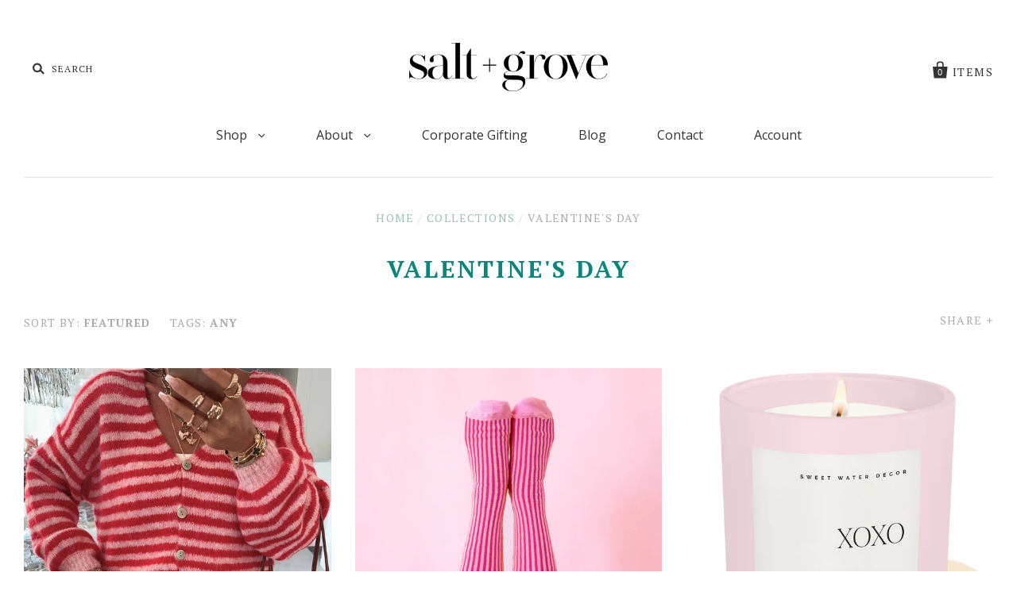

--- FILE ---
content_type: text/html; charset=utf-8
request_url: https://saltandgrove.com/collections/valentines-day-1
body_size: 21772
content:
<!doctype html>
<!--[if IE 7]><html class="no-js ie7 lt-ie8 lt-ie9 lt-ie10" lang="en"> <![endif]-->
<!--[if IE 8]><html class="no-js ie8 lt-ie9 lt-ie10" lang="en"> <![endif]-->
<!--[if IE 9]><html class="no-js ie9 lt-ie10"> <![endif]-->
<!--[if (gt IE 9)|!(IE)]><!--> <html class="no-js"> <!--<![endif]-->
<head>

  <meta name="google-site-verification" content="V-31U9caWXdxZv5wtO81PAjouwV3avnTtaDFs3cCCEY" />



  <meta charset="utf-8">
  <meta http-equiv="X-UA-Compatible" content="IE=edge,chrome=1">

  <title>
    Valentine&#39;s Day

    

    

    
      &ndash; Salt &amp; Grove
    
  </title>

  

  

  <link rel="canonical" href="https://saltandgrove.com/collections/valentines-day-1" />
  <meta name="viewport" content="width=device-width" />

  <script>window.performance && window.performance.mark && window.performance.mark('shopify.content_for_header.start');</script><meta name="google-site-verification" content="V-31U9caWXdxZv5wtO81PAjouwV3avnTtaDFs3cCCEY">
<meta id="shopify-digital-wallet" name="shopify-digital-wallet" content="/20130947/digital_wallets/dialog">
<meta name="shopify-checkout-api-token" content="25c4352274f33515dd7a2a104b7e9ad5">
<link rel="alternate" type="application/atom+xml" title="Feed" href="/collections/valentines-day-1.atom" />
<link rel="next" href="/collections/valentines-day-1?page=2">
<link rel="alternate" type="application/json+oembed" href="https://saltandgrove.com/collections/valentines-day-1.oembed">
<script async="async" src="/checkouts/internal/preloads.js?locale=en-US"></script>
<link rel="preconnect" href="https://shop.app" crossorigin="anonymous">
<script async="async" src="https://shop.app/checkouts/internal/preloads.js?locale=en-US&shop_id=20130947" crossorigin="anonymous"></script>
<script id="apple-pay-shop-capabilities" type="application/json">{"shopId":20130947,"countryCode":"US","currencyCode":"USD","merchantCapabilities":["supports3DS"],"merchantId":"gid:\/\/shopify\/Shop\/20130947","merchantName":"Salt \u0026 Grove","requiredBillingContactFields":["postalAddress","email"],"requiredShippingContactFields":["postalAddress","email"],"shippingType":"shipping","supportedNetworks":["visa","masterCard","amex","discover","elo","jcb"],"total":{"type":"pending","label":"Salt \u0026 Grove","amount":"1.00"},"shopifyPaymentsEnabled":true,"supportsSubscriptions":true}</script>
<script id="shopify-features" type="application/json">{"accessToken":"25c4352274f33515dd7a2a104b7e9ad5","betas":["rich-media-storefront-analytics"],"domain":"saltandgrove.com","predictiveSearch":true,"shopId":20130947,"locale":"en"}</script>
<script>var Shopify = Shopify || {};
Shopify.shop = "salt-grove.myshopify.com";
Shopify.locale = "en";
Shopify.currency = {"active":"USD","rate":"1.0"};
Shopify.country = "US";
Shopify.theme = {"name":"Pacific","id":143951233,"schema_name":"Pacific","schema_version":"v2.1.0","theme_store_id":705,"role":"main"};
Shopify.theme.handle = "null";
Shopify.theme.style = {"id":null,"handle":null};
Shopify.cdnHost = "saltandgrove.com/cdn";
Shopify.routes = Shopify.routes || {};
Shopify.routes.root = "/";</script>
<script type="module">!function(o){(o.Shopify=o.Shopify||{}).modules=!0}(window);</script>
<script>!function(o){function n(){var o=[];function n(){o.push(Array.prototype.slice.apply(arguments))}return n.q=o,n}var t=o.Shopify=o.Shopify||{};t.loadFeatures=n(),t.autoloadFeatures=n()}(window);</script>
<script>
  window.ShopifyPay = window.ShopifyPay || {};
  window.ShopifyPay.apiHost = "shop.app\/pay";
  window.ShopifyPay.redirectState = null;
</script>
<script id="shop-js-analytics" type="application/json">{"pageType":"collection"}</script>
<script defer="defer" async type="module" src="//saltandgrove.com/cdn/shopifycloud/shop-js/modules/v2/client.init-shop-cart-sync_BN7fPSNr.en.esm.js"></script>
<script defer="defer" async type="module" src="//saltandgrove.com/cdn/shopifycloud/shop-js/modules/v2/chunk.common_Cbph3Kss.esm.js"></script>
<script defer="defer" async type="module" src="//saltandgrove.com/cdn/shopifycloud/shop-js/modules/v2/chunk.modal_DKumMAJ1.esm.js"></script>
<script type="module">
  await import("//saltandgrove.com/cdn/shopifycloud/shop-js/modules/v2/client.init-shop-cart-sync_BN7fPSNr.en.esm.js");
await import("//saltandgrove.com/cdn/shopifycloud/shop-js/modules/v2/chunk.common_Cbph3Kss.esm.js");
await import("//saltandgrove.com/cdn/shopifycloud/shop-js/modules/v2/chunk.modal_DKumMAJ1.esm.js");

  window.Shopify.SignInWithShop?.initShopCartSync?.({"fedCMEnabled":true,"windoidEnabled":true});

</script>
<script>
  window.Shopify = window.Shopify || {};
  if (!window.Shopify.featureAssets) window.Shopify.featureAssets = {};
  window.Shopify.featureAssets['shop-js'] = {"shop-cart-sync":["modules/v2/client.shop-cart-sync_CJVUk8Jm.en.esm.js","modules/v2/chunk.common_Cbph3Kss.esm.js","modules/v2/chunk.modal_DKumMAJ1.esm.js"],"init-fed-cm":["modules/v2/client.init-fed-cm_7Fvt41F4.en.esm.js","modules/v2/chunk.common_Cbph3Kss.esm.js","modules/v2/chunk.modal_DKumMAJ1.esm.js"],"init-shop-email-lookup-coordinator":["modules/v2/client.init-shop-email-lookup-coordinator_Cc088_bR.en.esm.js","modules/v2/chunk.common_Cbph3Kss.esm.js","modules/v2/chunk.modal_DKumMAJ1.esm.js"],"init-windoid":["modules/v2/client.init-windoid_hPopwJRj.en.esm.js","modules/v2/chunk.common_Cbph3Kss.esm.js","modules/v2/chunk.modal_DKumMAJ1.esm.js"],"shop-button":["modules/v2/client.shop-button_B0jaPSNF.en.esm.js","modules/v2/chunk.common_Cbph3Kss.esm.js","modules/v2/chunk.modal_DKumMAJ1.esm.js"],"shop-cash-offers":["modules/v2/client.shop-cash-offers_DPIskqss.en.esm.js","modules/v2/chunk.common_Cbph3Kss.esm.js","modules/v2/chunk.modal_DKumMAJ1.esm.js"],"shop-toast-manager":["modules/v2/client.shop-toast-manager_CK7RT69O.en.esm.js","modules/v2/chunk.common_Cbph3Kss.esm.js","modules/v2/chunk.modal_DKumMAJ1.esm.js"],"init-shop-cart-sync":["modules/v2/client.init-shop-cart-sync_BN7fPSNr.en.esm.js","modules/v2/chunk.common_Cbph3Kss.esm.js","modules/v2/chunk.modal_DKumMAJ1.esm.js"],"init-customer-accounts-sign-up":["modules/v2/client.init-customer-accounts-sign-up_CfPf4CXf.en.esm.js","modules/v2/client.shop-login-button_DeIztwXF.en.esm.js","modules/v2/chunk.common_Cbph3Kss.esm.js","modules/v2/chunk.modal_DKumMAJ1.esm.js"],"pay-button":["modules/v2/client.pay-button_CgIwFSYN.en.esm.js","modules/v2/chunk.common_Cbph3Kss.esm.js","modules/v2/chunk.modal_DKumMAJ1.esm.js"],"init-customer-accounts":["modules/v2/client.init-customer-accounts_DQ3x16JI.en.esm.js","modules/v2/client.shop-login-button_DeIztwXF.en.esm.js","modules/v2/chunk.common_Cbph3Kss.esm.js","modules/v2/chunk.modal_DKumMAJ1.esm.js"],"avatar":["modules/v2/client.avatar_BTnouDA3.en.esm.js"],"init-shop-for-new-customer-accounts":["modules/v2/client.init-shop-for-new-customer-accounts_CsZy_esa.en.esm.js","modules/v2/client.shop-login-button_DeIztwXF.en.esm.js","modules/v2/chunk.common_Cbph3Kss.esm.js","modules/v2/chunk.modal_DKumMAJ1.esm.js"],"shop-follow-button":["modules/v2/client.shop-follow-button_BRMJjgGd.en.esm.js","modules/v2/chunk.common_Cbph3Kss.esm.js","modules/v2/chunk.modal_DKumMAJ1.esm.js"],"checkout-modal":["modules/v2/client.checkout-modal_B9Drz_yf.en.esm.js","modules/v2/chunk.common_Cbph3Kss.esm.js","modules/v2/chunk.modal_DKumMAJ1.esm.js"],"shop-login-button":["modules/v2/client.shop-login-button_DeIztwXF.en.esm.js","modules/v2/chunk.common_Cbph3Kss.esm.js","modules/v2/chunk.modal_DKumMAJ1.esm.js"],"lead-capture":["modules/v2/client.lead-capture_DXYzFM3R.en.esm.js","modules/v2/chunk.common_Cbph3Kss.esm.js","modules/v2/chunk.modal_DKumMAJ1.esm.js"],"shop-login":["modules/v2/client.shop-login_CA5pJqmO.en.esm.js","modules/v2/chunk.common_Cbph3Kss.esm.js","modules/v2/chunk.modal_DKumMAJ1.esm.js"],"payment-terms":["modules/v2/client.payment-terms_BxzfvcZJ.en.esm.js","modules/v2/chunk.common_Cbph3Kss.esm.js","modules/v2/chunk.modal_DKumMAJ1.esm.js"]};
</script>
<script>(function() {
  var isLoaded = false;
  function asyncLoad() {
    if (isLoaded) return;
    isLoaded = true;
    var urls = ["\/\/www.powr.io\/powr.js?powr-token=salt-grove.myshopify.com\u0026external-type=shopify\u0026shop=salt-grove.myshopify.com","\/\/shopify.privy.com\/widget.js?shop=salt-grove.myshopify.com"];
    for (var i = 0; i < urls.length; i++) {
      var s = document.createElement('script');
      s.type = 'text/javascript';
      s.async = true;
      s.src = urls[i];
      var x = document.getElementsByTagName('script')[0];
      x.parentNode.insertBefore(s, x);
    }
  };
  if(window.attachEvent) {
    window.attachEvent('onload', asyncLoad);
  } else {
    window.addEventListener('load', asyncLoad, false);
  }
})();</script>
<script id="__st">var __st={"a":20130947,"offset":-18000,"reqid":"d74c2c7c-4519-4ddd-9013-d24d2aaf8477-1770092822","pageurl":"saltandgrove.com\/collections\/valentines-day-1","u":"1c99315eac1f","p":"collection","rtyp":"collection","rid":391005831418};</script>
<script>window.ShopifyPaypalV4VisibilityTracking = true;</script>
<script id="captcha-bootstrap">!function(){'use strict';const t='contact',e='account',n='new_comment',o=[[t,t],['blogs',n],['comments',n],[t,'customer']],c=[[e,'customer_login'],[e,'guest_login'],[e,'recover_customer_password'],[e,'create_customer']],r=t=>t.map((([t,e])=>`form[action*='/${t}']:not([data-nocaptcha='true']) input[name='form_type'][value='${e}']`)).join(','),a=t=>()=>t?[...document.querySelectorAll(t)].map((t=>t.form)):[];function s(){const t=[...o],e=r(t);return a(e)}const i='password',u='form_key',d=['recaptcha-v3-token','g-recaptcha-response','h-captcha-response',i],f=()=>{try{return window.sessionStorage}catch{return}},m='__shopify_v',_=t=>t.elements[u];function p(t,e,n=!1){try{const o=window.sessionStorage,c=JSON.parse(o.getItem(e)),{data:r}=function(t){const{data:e,action:n}=t;return t[m]||n?{data:e,action:n}:{data:t,action:n}}(c);for(const[e,n]of Object.entries(r))t.elements[e]&&(t.elements[e].value=n);n&&o.removeItem(e)}catch(o){console.error('form repopulation failed',{error:o})}}const l='form_type',E='cptcha';function T(t){t.dataset[E]=!0}const w=window,h=w.document,L='Shopify',v='ce_forms',y='captcha';let A=!1;((t,e)=>{const n=(g='f06e6c50-85a8-45c8-87d0-21a2b65856fe',I='https://cdn.shopify.com/shopifycloud/storefront-forms-hcaptcha/ce_storefront_forms_captcha_hcaptcha.v1.5.2.iife.js',D={infoText:'Protected by hCaptcha',privacyText:'Privacy',termsText:'Terms'},(t,e,n)=>{const o=w[L][v],c=o.bindForm;if(c)return c(t,g,e,D).then(n);var r;o.q.push([[t,g,e,D],n]),r=I,A||(h.body.append(Object.assign(h.createElement('script'),{id:'captcha-provider',async:!0,src:r})),A=!0)});var g,I,D;w[L]=w[L]||{},w[L][v]=w[L][v]||{},w[L][v].q=[],w[L][y]=w[L][y]||{},w[L][y].protect=function(t,e){n(t,void 0,e),T(t)},Object.freeze(w[L][y]),function(t,e,n,w,h,L){const[v,y,A,g]=function(t,e,n){const i=e?o:[],u=t?c:[],d=[...i,...u],f=r(d),m=r(i),_=r(d.filter((([t,e])=>n.includes(e))));return[a(f),a(m),a(_),s()]}(w,h,L),I=t=>{const e=t.target;return e instanceof HTMLFormElement?e:e&&e.form},D=t=>v().includes(t);t.addEventListener('submit',(t=>{const e=I(t);if(!e)return;const n=D(e)&&!e.dataset.hcaptchaBound&&!e.dataset.recaptchaBound,o=_(e),c=g().includes(e)&&(!o||!o.value);(n||c)&&t.preventDefault(),c&&!n&&(function(t){try{if(!f())return;!function(t){const e=f();if(!e)return;const n=_(t);if(!n)return;const o=n.value;o&&e.removeItem(o)}(t);const e=Array.from(Array(32),(()=>Math.random().toString(36)[2])).join('');!function(t,e){_(t)||t.append(Object.assign(document.createElement('input'),{type:'hidden',name:u})),t.elements[u].value=e}(t,e),function(t,e){const n=f();if(!n)return;const o=[...t.querySelectorAll(`input[type='${i}']`)].map((({name:t})=>t)),c=[...d,...o],r={};for(const[a,s]of new FormData(t).entries())c.includes(a)||(r[a]=s);n.setItem(e,JSON.stringify({[m]:1,action:t.action,data:r}))}(t,e)}catch(e){console.error('failed to persist form',e)}}(e),e.submit())}));const S=(t,e)=>{t&&!t.dataset[E]&&(n(t,e.some((e=>e===t))),T(t))};for(const o of['focusin','change'])t.addEventListener(o,(t=>{const e=I(t);D(e)&&S(e,y())}));const B=e.get('form_key'),M=e.get(l),P=B&&M;t.addEventListener('DOMContentLoaded',(()=>{const t=y();if(P)for(const e of t)e.elements[l].value===M&&p(e,B);[...new Set([...A(),...v().filter((t=>'true'===t.dataset.shopifyCaptcha))])].forEach((e=>S(e,t)))}))}(h,new URLSearchParams(w.location.search),n,t,e,['guest_login'])})(!0,!0)}();</script>
<script integrity="sha256-4kQ18oKyAcykRKYeNunJcIwy7WH5gtpwJnB7kiuLZ1E=" data-source-attribution="shopify.loadfeatures" defer="defer" src="//saltandgrove.com/cdn/shopifycloud/storefront/assets/storefront/load_feature-a0a9edcb.js" crossorigin="anonymous"></script>
<script crossorigin="anonymous" defer="defer" src="//saltandgrove.com/cdn/shopifycloud/storefront/assets/shopify_pay/storefront-65b4c6d7.js?v=20250812"></script>
<script data-source-attribution="shopify.dynamic_checkout.dynamic.init">var Shopify=Shopify||{};Shopify.PaymentButton=Shopify.PaymentButton||{isStorefrontPortableWallets:!0,init:function(){window.Shopify.PaymentButton.init=function(){};var t=document.createElement("script");t.src="https://saltandgrove.com/cdn/shopifycloud/portable-wallets/latest/portable-wallets.en.js",t.type="module",document.head.appendChild(t)}};
</script>
<script data-source-attribution="shopify.dynamic_checkout.buyer_consent">
  function portableWalletsHideBuyerConsent(e){var t=document.getElementById("shopify-buyer-consent"),n=document.getElementById("shopify-subscription-policy-button");t&&n&&(t.classList.add("hidden"),t.setAttribute("aria-hidden","true"),n.removeEventListener("click",e))}function portableWalletsShowBuyerConsent(e){var t=document.getElementById("shopify-buyer-consent"),n=document.getElementById("shopify-subscription-policy-button");t&&n&&(t.classList.remove("hidden"),t.removeAttribute("aria-hidden"),n.addEventListener("click",e))}window.Shopify?.PaymentButton&&(window.Shopify.PaymentButton.hideBuyerConsent=portableWalletsHideBuyerConsent,window.Shopify.PaymentButton.showBuyerConsent=portableWalletsShowBuyerConsent);
</script>
<script data-source-attribution="shopify.dynamic_checkout.cart.bootstrap">document.addEventListener("DOMContentLoaded",(function(){function t(){return document.querySelector("shopify-accelerated-checkout-cart, shopify-accelerated-checkout")}if(t())Shopify.PaymentButton.init();else{new MutationObserver((function(e,n){t()&&(Shopify.PaymentButton.init(),n.disconnect())})).observe(document.body,{childList:!0,subtree:!0})}}));
</script>
<link id="shopify-accelerated-checkout-styles" rel="stylesheet" media="screen" href="https://saltandgrove.com/cdn/shopifycloud/portable-wallets/latest/accelerated-checkout-backwards-compat.css" crossorigin="anonymous">
<style id="shopify-accelerated-checkout-cart">
        #shopify-buyer-consent {
  margin-top: 1em;
  display: inline-block;
  width: 100%;
}

#shopify-buyer-consent.hidden {
  display: none;
}

#shopify-subscription-policy-button {
  background: none;
  border: none;
  padding: 0;
  text-decoration: underline;
  font-size: inherit;
  cursor: pointer;
}

#shopify-subscription-policy-button::before {
  box-shadow: none;
}

      </style>

<script>window.performance && window.performance.mark && window.performance.mark('shopify.content_for_header.end');</script>

  

<meta property="og:site_name" content="Salt &amp; Grove" />
<meta property="og:url" content="https://saltandgrove.com/collections/valentines-day-1" />
<meta property="og:title" content="Valentine&#39;s Day" />


  <meta property="og:type" content="website" />
  <meta property="og:image" content="http://saltandgrove.com/cdn/shop/t/4/assets/logo.png?v=6259" />
  <meta property="og:image:secure_url" content="https://saltandgrove.com/cdn/shop/t/4/assets/logo.png?v=6259" />




<meta name="twitter:card" content="summary">





<meta name="twitter:url" content="https://saltandgrove.com/collections/valentines-day-1">


  <meta name="twitter:title" content="Salt &amp; Grove" />
  <meta name="twitter:image" content="//saltandgrove.com/cdn/shop/t/4/assets/logo.png?v=6259" />



  <!-- Theme CSS -->
  <link href="//saltandgrove.com/cdn/shop/t/4/assets/theme.scss.css?v=62816093903869668601769458335" rel="stylesheet" type="text/css" media="all" />

  <!-- Third Party JS Libraries -->
  <script src="//saltandgrove.com/cdn/shop/t/4/assets/modernizr-2.8.2.min.js?v=183020859231120956941504843523" type="text/javascript"></script>

  <!-- Add media query support to IE8 -->
  <!--[if lt IE 9]>
  <script src="//saltandgrove.com/cdn/shop/t/4/assets/respond.min.js?v=52248677837542619231504843524"></script>
  <link href="//saltandgrove.com/cdn/shop/t/4/assets/respond-proxy.html" id="respond-proxy" rel="respond-proxy" />
  
  <link href="//saltandgrove.com/search?q=4f7574246508607bf7114956f8268506" id="respond-redirect" rel="respond-redirect" />
  <script src="//saltandgrove.com/search?q=4f7574246508607bf7114956f8268506" type="text/javascript"></script>
  <![endif]-->

  <!-- Theme object -->
  <script>

  window.Shop = {};

  Shop.version = "2.1.0";

  Shop.currency = "USD";
  Shop.moneyFormat = "${{amount}}";
  Shop.moneyFormatCurrency = "${{amount}} USD";

  

  

  

  

</script>


<!-- CreativeR Store Pickup -->
<!-- v1.4.0 -->
<!-- DO NOT EDIT THIS FILE. ANY CHANGES WILL BE OVERWRITTEN -->
<script type="text/javascript">
    let storePickupButtonText = 'Pick Up In Store';
    var storePickupSettings = {"moneyFormat":"$","max_days":"60","min_days":"0","name":true,"phone":true,"email":true,"date_enabled":true,"mandatory_collections":[{"id":"gid://shopify/Collection/235604017302","handle":"balloon-bar","title":"Balloon Bar"}],"exclude_collections":[],"exclude_products":[],"blackoutDates":"","enableBlackoutDates":false,"cart_version":"v1_3","disabled":false,"message":"","button_text":"Curbside Pickup ","discount":"","styling":"style1","extra_input_1":"","extra_input_2":"","extra_input_3":"","tagWithPickupDate":null,"tagWithPickupTime":null,"tagWithPickupLocation":null,"same_day_pickup":true,"stores_on_top":true,"above_weight":null,"checkoutStoreName":null,"replaceCustomerName":null,"overwriteLocale":null,"locationsInASelect":null,"saveOnChange":null,"shippingEnabled":true,"pickupEnabled":true};
    
    var stores =  [{"storeID":2975,"name":"","company":"Salt  Grove","street":"10 Pleasant Street","city":"Newburyport","country":"United States","zip":"01950","province":"Massachusetts","disableSameDayPickup":true,"disableSameDayAfterHour":"15:00","enablePickupTime":true,"blackoutDates":"","cutOffStartTime":"00:00","cutOffMinPickupDays":"","allowTimeCutOff":false,"allowDisplayMoreInformation":false,"moreInformation":"","maxOrdersPerTimeSlot":"0","maxOrdersPerDay":"","orderPreparationHours":"0","orderPreparationMinutes":"30","timeSlotFrequency":"30","pickupDays":["1","2","3","4","5","6","7"],"daysOfWeek":{"0":{"min":{"hour":"11","minute":"30"},"max":{"hour":"16","minute":"30"}},"1":{"min":{"hour":"09","minute":"00"},"max":{"hour":"19","minute":"00"}},"2":{"min":{"hour":"11","minute":"30"},"max":{"hour":"16","minute":"30"}},"3":{"min":{"hour":"11","minute":"30"},"max":{"hour":"16","minute":"30"}},"4":{"min":{"hour":"11","minute":"30"},"max":{"hour":"16","minute":"30"}},"5":{"min":{"hour":"11","minute":"30"},"max":{"hour":"16","minute":"30"}},"6":{"min":{"hour":"11","minute":"30"},"max":{"hour":"16","minute":"30"}}},"enabled":"true"}] 

    
    
    

    var pickupTranslations =  JSON.parse('{\"en\":{\"textButton\":\"Pickup In Store\",\"pickupDate\":\"Pickup Date\",\"chooseADateTime\":\"Choose a date/time\",\"pickupDateError\":\"Please enter a pickup date.\",\"nameOfPersonCollecting\":\"Name of Person Collecting\",\"shippingMethod\":\"Shipping\",\"pleaseClickCheckout\":\"Please click the checkout button to continue.\",\"mandatoryForPickupText\":\"An item in your cart must be collected\",\"yourName\":\"Your Name\",\"pickupFirstName\":\"First name\",\"pickupLastName\":\"Last name\",\"contactNumber\":\"Contact Number\",\"pickupEmail\":\"Email address\",\"pickupEmailPlaceholder\":\"Your email address\",\"contactNumberPlaceholder\":\"(123)-456-7890\",\"pickupStore\":\"Pickup Store\",\"chooseLocation\":\"Choose a location below for pickup\",\"chooseLocationOption\":\"Please choose a location\",\"nameOfPersonCollectingError\":\"Please enter who will be picking up your order.\",\"pickupFirstNameError\":\"Enter a first name\",\"pickupLastNameError\":\"Enter a last name\",\"storeSelectError\":\"Please select which store you will pick up from\",\"contactNumberError\":\"Please enter a phone number.\",\"emailError\":\"Please enter your email address\",\"extra1Placeholder\":\"\",\"extra2Placeholder\":\"\",\"extra3Placeholder\":\"\",\"extraField1Error\":\"You must complete this field\",\"extraField2Error\":\"You must complete this field\",\"extraField3Error\":\"You must complete this field\",\"deliveryMethod\":\"Delivery\",\"deliveryDateError\":\"Please enter a delivery date.\",\"zipNotAvailableError\":\"Sorry, but we don\'t deliver in your area\",\"deliveryDay\":\"Delivery date\",\"chooseADeliveryDay\":\"Choose a delivery slot\",\"enterYourZipCode\":\"Enter your zip code into the field below to check if you are eligible for local delivery:\",\"deliveryInformation\":\"Delivery information\",\"thankYourMarker\":\"Delivery address\",\"deliveryShippingAddressTitle\":\"Delivery address\",\"continueToShippingMethod\":\"Continue\",\"freeDelivery\":\"Free delivery\",\"localDelivery\":\"Local delivery\",\"deliveryShippingTitle\":\"Local delivery\",\"waitingOnRatesNotice\":\"Waiting...\",\"noRatesForCartOrDestinationNotice\":\"Delivery is not available for your cart or destination.\",\"weDontOfferDeliveryHere\":\"We don\'t offer delivery here\",\"pleaseEnterYourShippingInformationNotice\":\"Please go back to the shopping cart page and provide a postal code.\",\"deliveryreviewBlockTitle\":\"Delivery to\",\"between\":\"Between\",\"deliveryDash\":\" - \",\"shippingTitle1\":\"Store Pickup\",\"noRatesForCart\":\"Pickup is not available for your cart or destination.\",\"noRatesForCountryNotice\":\"We do not offer pickups in this country.\",\"shippingMethodTitle\":\"Delivery method\",\"contactAddressTitle\":\"Pickup address\",\"orderSummary\":\"Free Pickup\",\"shippingLabel\":\"Store Pickup\",\"taxesLabel\":\"Taxes\",\"shippingDefaultValue\":\"Calculated at next step\",\"freeTotalLabel\":\"Free\",\"shippingTitle2\":\"Store Pickup\",\"billing_address_title\":\"Billing address\",\"billing_address_description\":\"Please enter your Billing Address:\",\"billing_address_description_no_shipping_address\":\"Please enter your Billing Address:\",\"cardSecurityNotice\":\"All transactions are secure and encrypted\",\"sameBillingAddressLabel\":\"Please use the option below ⬇\",\"differentBillingAddressLabel\":\"Use a different billing address\",\"thankYouMarkerShipping\":\"Pickup address\",\"thankYouMarkerCurrent\":\"Pickup address\",\"shippingAddressTitle\":\"Pickup address\",\"orderUpdatesSubscribeToEmailNotifications\":\"Get pickup updates by email\",\"orderUpdatesSubscribeToPhoneNotifications\":\"Get pickup updates by email or SMS\",\"orderUpdatesSubscribeToEmailOrPhoneNotifications\":\"Get pickup updates by SMS\",\"reviewBlockShippingAddressTitle\":\"Store Pickup\",\"first_name_label\":\"First name:\",\"first_name_placeholder\":\"First name\",\"optional_first_name_label\":\"First name:\",\"optional_first_name_placeholder\":\"First name\",\"last_name_label\":\"Last name:\",\"last_name_placeholder\":\"Last name\",\"Company\":\"Company\",\"continue_to_shipping_method\":\"Continue\",\"zip_code_label\":\"ZIP code\",\"postal_code_label\":\"Postal code\",\"postcode_label\":\"Postal code\",\"zip_code_placeholder\":\"ZIP code\",\"postal_code_placeholder\":\"Postal code\",\"postcode_placeholder\":\"Postcode\",\"city_label\":\"City\",\"country_label\":\"Country/Region\",\"address_title\":\"Address\",\"address1_label\":\"Address\",\"minOrderMessage\":\"To select delivery, your order must be over\"}}') 

    var pickupCompany = "";
    var pickupAddress = "10 Pleasant Street";
    var pickupCity = "Newburyport";
    var pickupCountry = "United States";
    var pickupZip = "01950";
    var pickupProvince = "Massachusetts";
    var pickupLocale = "en";
    var shopPhone = "(978) 255-2412";
    var pickupProduct = '37673429237910';
    var appUrl = 'https://shopify-pickup-app.herokuapp.com/';
    var storePickupLoaded = false;
    var pickupProductInCart = false;
    var CRpickupProductEnabled = true
    var CRdeliveryProductEnabled = false
    var CRcarrierServiceEnabled = false;
    var CRpermanentDomain = 'salt-grove.myshopify.com';
    var CRdisabledTimes = [];
    var CRoverRidingRules = [];
    
    

</script>
<div style="display:none;">
    <script>var crItems = [];</script>
    
</div>

<!-- CreativeR Store Pickup-->
<meta name="google-site-verification" content="QWg2Tnu4UAvQO0uIN7hO4npLXKBOxzY15MpMq6qjOp0" />

<link href="https://monorail-edge.shopifysvc.com" rel="dns-prefetch">
<script>(function(){if ("sendBeacon" in navigator && "performance" in window) {try {var session_token_from_headers = performance.getEntriesByType('navigation')[0].serverTiming.find(x => x.name == '_s').description;} catch {var session_token_from_headers = undefined;}var session_cookie_matches = document.cookie.match(/_shopify_s=([^;]*)/);var session_token_from_cookie = session_cookie_matches && session_cookie_matches.length === 2 ? session_cookie_matches[1] : "";var session_token = session_token_from_headers || session_token_from_cookie || "";function handle_abandonment_event(e) {var entries = performance.getEntries().filter(function(entry) {return /monorail-edge.shopifysvc.com/.test(entry.name);});if (!window.abandonment_tracked && entries.length === 0) {window.abandonment_tracked = true;var currentMs = Date.now();var navigation_start = performance.timing.navigationStart;var payload = {shop_id: 20130947,url: window.location.href,navigation_start,duration: currentMs - navigation_start,session_token,page_type: "collection"};window.navigator.sendBeacon("https://monorail-edge.shopifysvc.com/v1/produce", JSON.stringify({schema_id: "online_store_buyer_site_abandonment/1.1",payload: payload,metadata: {event_created_at_ms: currentMs,event_sent_at_ms: currentMs}}));}}window.addEventListener('pagehide', handle_abandonment_event);}}());</script>
<script id="web-pixels-manager-setup">(function e(e,d,r,n,o){if(void 0===o&&(o={}),!Boolean(null===(a=null===(i=window.Shopify)||void 0===i?void 0:i.analytics)||void 0===a?void 0:a.replayQueue)){var i,a;window.Shopify=window.Shopify||{};var t=window.Shopify;t.analytics=t.analytics||{};var s=t.analytics;s.replayQueue=[],s.publish=function(e,d,r){return s.replayQueue.push([e,d,r]),!0};try{self.performance.mark("wpm:start")}catch(e){}var l=function(){var e={modern:/Edge?\/(1{2}[4-9]|1[2-9]\d|[2-9]\d{2}|\d{4,})\.\d+(\.\d+|)|Firefox\/(1{2}[4-9]|1[2-9]\d|[2-9]\d{2}|\d{4,})\.\d+(\.\d+|)|Chrom(ium|e)\/(9{2}|\d{3,})\.\d+(\.\d+|)|(Maci|X1{2}).+ Version\/(15\.\d+|(1[6-9]|[2-9]\d|\d{3,})\.\d+)([,.]\d+|)( \(\w+\)|)( Mobile\/\w+|) Safari\/|Chrome.+OPR\/(9{2}|\d{3,})\.\d+\.\d+|(CPU[ +]OS|iPhone[ +]OS|CPU[ +]iPhone|CPU IPhone OS|CPU iPad OS)[ +]+(15[._]\d+|(1[6-9]|[2-9]\d|\d{3,})[._]\d+)([._]\d+|)|Android:?[ /-](13[3-9]|1[4-9]\d|[2-9]\d{2}|\d{4,})(\.\d+|)(\.\d+|)|Android.+Firefox\/(13[5-9]|1[4-9]\d|[2-9]\d{2}|\d{4,})\.\d+(\.\d+|)|Android.+Chrom(ium|e)\/(13[3-9]|1[4-9]\d|[2-9]\d{2}|\d{4,})\.\d+(\.\d+|)|SamsungBrowser\/([2-9]\d|\d{3,})\.\d+/,legacy:/Edge?\/(1[6-9]|[2-9]\d|\d{3,})\.\d+(\.\d+|)|Firefox\/(5[4-9]|[6-9]\d|\d{3,})\.\d+(\.\d+|)|Chrom(ium|e)\/(5[1-9]|[6-9]\d|\d{3,})\.\d+(\.\d+|)([\d.]+$|.*Safari\/(?![\d.]+ Edge\/[\d.]+$))|(Maci|X1{2}).+ Version\/(10\.\d+|(1[1-9]|[2-9]\d|\d{3,})\.\d+)([,.]\d+|)( \(\w+\)|)( Mobile\/\w+|) Safari\/|Chrome.+OPR\/(3[89]|[4-9]\d|\d{3,})\.\d+\.\d+|(CPU[ +]OS|iPhone[ +]OS|CPU[ +]iPhone|CPU IPhone OS|CPU iPad OS)[ +]+(10[._]\d+|(1[1-9]|[2-9]\d|\d{3,})[._]\d+)([._]\d+|)|Android:?[ /-](13[3-9]|1[4-9]\d|[2-9]\d{2}|\d{4,})(\.\d+|)(\.\d+|)|Mobile Safari.+OPR\/([89]\d|\d{3,})\.\d+\.\d+|Android.+Firefox\/(13[5-9]|1[4-9]\d|[2-9]\d{2}|\d{4,})\.\d+(\.\d+|)|Android.+Chrom(ium|e)\/(13[3-9]|1[4-9]\d|[2-9]\d{2}|\d{4,})\.\d+(\.\d+|)|Android.+(UC? ?Browser|UCWEB|U3)[ /]?(15\.([5-9]|\d{2,})|(1[6-9]|[2-9]\d|\d{3,})\.\d+)\.\d+|SamsungBrowser\/(5\.\d+|([6-9]|\d{2,})\.\d+)|Android.+MQ{2}Browser\/(14(\.(9|\d{2,})|)|(1[5-9]|[2-9]\d|\d{3,})(\.\d+|))(\.\d+|)|K[Aa][Ii]OS\/(3\.\d+|([4-9]|\d{2,})\.\d+)(\.\d+|)/},d=e.modern,r=e.legacy,n=navigator.userAgent;return n.match(d)?"modern":n.match(r)?"legacy":"unknown"}(),u="modern"===l?"modern":"legacy",c=(null!=n?n:{modern:"",legacy:""})[u],f=function(e){return[e.baseUrl,"/wpm","/b",e.hashVersion,"modern"===e.buildTarget?"m":"l",".js"].join("")}({baseUrl:d,hashVersion:r,buildTarget:u}),m=function(e){var d=e.version,r=e.bundleTarget,n=e.surface,o=e.pageUrl,i=e.monorailEndpoint;return{emit:function(e){var a=e.status,t=e.errorMsg,s=(new Date).getTime(),l=JSON.stringify({metadata:{event_sent_at_ms:s},events:[{schema_id:"web_pixels_manager_load/3.1",payload:{version:d,bundle_target:r,page_url:o,status:a,surface:n,error_msg:t},metadata:{event_created_at_ms:s}}]});if(!i)return console&&console.warn&&console.warn("[Web Pixels Manager] No Monorail endpoint provided, skipping logging."),!1;try{return self.navigator.sendBeacon.bind(self.navigator)(i,l)}catch(e){}var u=new XMLHttpRequest;try{return u.open("POST",i,!0),u.setRequestHeader("Content-Type","text/plain"),u.send(l),!0}catch(e){return console&&console.warn&&console.warn("[Web Pixels Manager] Got an unhandled error while logging to Monorail."),!1}}}}({version:r,bundleTarget:l,surface:e.surface,pageUrl:self.location.href,monorailEndpoint:e.monorailEndpoint});try{o.browserTarget=l,function(e){var d=e.src,r=e.async,n=void 0===r||r,o=e.onload,i=e.onerror,a=e.sri,t=e.scriptDataAttributes,s=void 0===t?{}:t,l=document.createElement("script"),u=document.querySelector("head"),c=document.querySelector("body");if(l.async=n,l.src=d,a&&(l.integrity=a,l.crossOrigin="anonymous"),s)for(var f in s)if(Object.prototype.hasOwnProperty.call(s,f))try{l.dataset[f]=s[f]}catch(e){}if(o&&l.addEventListener("load",o),i&&l.addEventListener("error",i),u)u.appendChild(l);else{if(!c)throw new Error("Did not find a head or body element to append the script");c.appendChild(l)}}({src:f,async:!0,onload:function(){if(!function(){var e,d;return Boolean(null===(d=null===(e=window.Shopify)||void 0===e?void 0:e.analytics)||void 0===d?void 0:d.initialized)}()){var d=window.webPixelsManager.init(e)||void 0;if(d){var r=window.Shopify.analytics;r.replayQueue.forEach((function(e){var r=e[0],n=e[1],o=e[2];d.publishCustomEvent(r,n,o)})),r.replayQueue=[],r.publish=d.publishCustomEvent,r.visitor=d.visitor,r.initialized=!0}}},onerror:function(){return m.emit({status:"failed",errorMsg:"".concat(f," has failed to load")})},sri:function(e){var d=/^sha384-[A-Za-z0-9+/=]+$/;return"string"==typeof e&&d.test(e)}(c)?c:"",scriptDataAttributes:o}),m.emit({status:"loading"})}catch(e){m.emit({status:"failed",errorMsg:(null==e?void 0:e.message)||"Unknown error"})}}})({shopId: 20130947,storefrontBaseUrl: "https://saltandgrove.com",extensionsBaseUrl: "https://extensions.shopifycdn.com/cdn/shopifycloud/web-pixels-manager",monorailEndpoint: "https://monorail-edge.shopifysvc.com/unstable/produce_batch",surface: "storefront-renderer",enabledBetaFlags: ["2dca8a86"],webPixelsConfigList: [{"id":"507937018","configuration":"{\"config\":\"{\\\"pixel_id\\\":\\\"G-3V2CCNREP7\\\",\\\"target_country\\\":\\\"US\\\",\\\"gtag_events\\\":[{\\\"type\\\":\\\"search\\\",\\\"action_label\\\":[\\\"G-3V2CCNREP7\\\",\\\"AW-10820984712\\\/gjoXCMzJrYgDEIi_7Kco\\\"]},{\\\"type\\\":\\\"begin_checkout\\\",\\\"action_label\\\":[\\\"G-3V2CCNREP7\\\",\\\"AW-10820984712\\\/dDYYCMnJrYgDEIi_7Kco\\\"]},{\\\"type\\\":\\\"view_item\\\",\\\"action_label\\\":[\\\"G-3V2CCNREP7\\\",\\\"AW-10820984712\\\/nR1qCMvIrYgDEIi_7Kco\\\",\\\"MC-VWVBRWW0HC\\\"]},{\\\"type\\\":\\\"purchase\\\",\\\"action_label\\\":[\\\"G-3V2CCNREP7\\\",\\\"AW-10820984712\\\/tNr9CMjIrYgDEIi_7Kco\\\",\\\"MC-VWVBRWW0HC\\\"]},{\\\"type\\\":\\\"page_view\\\",\\\"action_label\\\":[\\\"G-3V2CCNREP7\\\",\\\"AW-10820984712\\\/-ZmlCMXIrYgDEIi_7Kco\\\",\\\"MC-VWVBRWW0HC\\\"]},{\\\"type\\\":\\\"add_payment_info\\\",\\\"action_label\\\":[\\\"G-3V2CCNREP7\\\",\\\"AW-10820984712\\\/9byLCN3LrYgDEIi_7Kco\\\"]},{\\\"type\\\":\\\"add_to_cart\\\",\\\"action_label\\\":[\\\"G-3V2CCNREP7\\\",\\\"AW-10820984712\\\/_98eCM7IrYgDEIi_7Kco\\\"]}],\\\"enable_monitoring_mode\\\":false}\"}","eventPayloadVersion":"v1","runtimeContext":"OPEN","scriptVersion":"b2a88bafab3e21179ed38636efcd8a93","type":"APP","apiClientId":1780363,"privacyPurposes":[],"dataSharingAdjustments":{"protectedCustomerApprovalScopes":["read_customer_address","read_customer_email","read_customer_name","read_customer_personal_data","read_customer_phone"]}},{"id":"189104378","configuration":"{\"pixel_id\":\"719237508157391\",\"pixel_type\":\"facebook_pixel\",\"metaapp_system_user_token\":\"-\"}","eventPayloadVersion":"v1","runtimeContext":"OPEN","scriptVersion":"ca16bc87fe92b6042fbaa3acc2fbdaa6","type":"APP","apiClientId":2329312,"privacyPurposes":["ANALYTICS","MARKETING","SALE_OF_DATA"],"dataSharingAdjustments":{"protectedCustomerApprovalScopes":["read_customer_address","read_customer_email","read_customer_name","read_customer_personal_data","read_customer_phone"]}},{"id":"61407482","configuration":"{\"tagID\":\"2613120558160\"}","eventPayloadVersion":"v1","runtimeContext":"STRICT","scriptVersion":"18031546ee651571ed29edbe71a3550b","type":"APP","apiClientId":3009811,"privacyPurposes":["ANALYTICS","MARKETING","SALE_OF_DATA"],"dataSharingAdjustments":{"protectedCustomerApprovalScopes":["read_customer_address","read_customer_email","read_customer_name","read_customer_personal_data","read_customer_phone"]}},{"id":"shopify-app-pixel","configuration":"{}","eventPayloadVersion":"v1","runtimeContext":"STRICT","scriptVersion":"0450","apiClientId":"shopify-pixel","type":"APP","privacyPurposes":["ANALYTICS","MARKETING"]},{"id":"shopify-custom-pixel","eventPayloadVersion":"v1","runtimeContext":"LAX","scriptVersion":"0450","apiClientId":"shopify-pixel","type":"CUSTOM","privacyPurposes":["ANALYTICS","MARKETING"]}],isMerchantRequest: false,initData: {"shop":{"name":"Salt \u0026 Grove","paymentSettings":{"currencyCode":"USD"},"myshopifyDomain":"salt-grove.myshopify.com","countryCode":"US","storefrontUrl":"https:\/\/saltandgrove.com"},"customer":null,"cart":null,"checkout":null,"productVariants":[],"purchasingCompany":null},},"https://saltandgrove.com/cdn","3918e4e0wbf3ac3cepc5707306mb02b36c6",{"modern":"","legacy":""},{"shopId":"20130947","storefrontBaseUrl":"https:\/\/saltandgrove.com","extensionBaseUrl":"https:\/\/extensions.shopifycdn.com\/cdn\/shopifycloud\/web-pixels-manager","surface":"storefront-renderer","enabledBetaFlags":"[\"2dca8a86\"]","isMerchantRequest":"false","hashVersion":"3918e4e0wbf3ac3cepc5707306mb02b36c6","publish":"custom","events":"[[\"page_viewed\",{}],[\"collection_viewed\",{\"collection\":{\"id\":\"391005831418\",\"title\":\"Valentine's Day\",\"productVariants\":[{\"price\":{\"amount\":50.0,\"currencyCode\":\"USD\"},\"product\":{\"title\":\"Slouchy Color Block V-Neck Striped Knit Cardigan - Red\",\"vendor\":\"Rosa Clothing\",\"id\":\"9043391545594\",\"untranslatedTitle\":\"Slouchy Color Block V-Neck Striped Knit Cardigan - Red\",\"url\":\"\/products\/slouchy-color-block-v-neck-striped-knit-cardigan-red-s\",\"type\":\"Women's Apparel\"},\"id\":\"48171888738554\",\"image\":{\"src\":\"\/\/saltandgrove.com\/cdn\/shop\/files\/2b28a8a4d7457d2e8902cecdc52a9f9dd2b298d27a953f315d5114f5262e71c1_42a2a384-333c-4415-ac69-a816f69b38dc.jpg?v=1767125743\"},\"sku\":\"RCJW07019-Red-S-1\",\"title\":\"S\",\"untranslatedTitle\":\"S\"},{\"price\":{\"amount\":16.0,\"currencyCode\":\"USD\"},\"product\":{\"title\":\"Stripe Crew Socks - Pink\",\"vendor\":\"Sunshine Studios\",\"id\":\"9043387351290\",\"untranslatedTitle\":\"Stripe Crew Socks - Pink\",\"url\":\"\/products\/stripe-crew-socks-pink\",\"type\":\"Accessories\"},\"id\":\"48171686232314\",\"image\":{\"src\":\"\/\/saltandgrove.com\/cdn\/shop\/files\/df1ae1739ec5d816bfa97f2a462fa4ccfc2aabad97e3a98a1977d54008d32415.jpg?v=1767112924\"},\"sku\":\"136117\",\"title\":\"Default Title\",\"untranslatedTitle\":\"Default Title\"},{\"price\":{\"amount\":40.0,\"currencyCode\":\"USD\"},\"product\":{\"title\":\"XOXO Soy Candle\",\"vendor\":\"Sweet Water Decor\",\"id\":\"8699017822458\",\"untranslatedTitle\":\"XOXO Soy Candle\",\"url\":\"\/products\/new-xoxo-15-oz-soy-candle-matte-jar-valentines-day\",\"type\":\"Candle\"},\"id\":\"47039356043514\",\"image\":{\"src\":\"\/\/saltandgrove.com\/cdn\/shop\/files\/6d3fa78092e108aaf244d517a4393ae46194cef74dff18583e1978d36697bdce.png?v=1736788704\"},\"sku\":\"CL159\",\"title\":\"Default Title\",\"untranslatedTitle\":\"Default Title\"},{\"price\":{\"amount\":25.0,\"currencyCode\":\"USD\"},\"product\":{\"title\":\"You Are Loved Keychain\",\"vendor\":\"Rifle Paper Co.\",\"id\":\"8699049214202\",\"untranslatedTitle\":\"You Are Loved Keychain\",\"url\":\"\/products\/you-are-loved-keychain\",\"type\":\"Keychain\"},\"id\":\"47039455887610\",\"image\":{\"src\":\"\/\/saltandgrove.com\/cdn\/shop\/files\/FullSizeRender_9c52c943-eb41-4a03-a0ca-7374588ff7fe.jpg?v=1737224399\"},\"sku\":\"EKM013\",\"title\":\"Default Title\",\"untranslatedTitle\":\"Default Title\"},{\"price\":{\"amount\":20.0,\"currencyCode\":\"USD\"},\"product\":{\"title\":\"XOXO\/ Thinking of You Mini Puzzle\",\"vendor\":\"Piecework Puzzles\",\"id\":\"8699014414586\",\"untranslatedTitle\":\"XOXO\/ Thinking of You Mini Puzzle\",\"url\":\"\/products\/xoxo-thinking-of-you-mini-puzzle\",\"type\":\"Puzzle\"},\"id\":\"47039341756666\",\"image\":{\"src\":\"\/\/saltandgrove.com\/cdn\/shop\/files\/64982b8ab78f43c6730eacd1a3e4af8a96b4645c1a522ce4325f45636ee34bf3.jpg?v=1736787940\"},\"sku\":\"PZ-XOXO-70\",\"title\":\"Default Title\",\"untranslatedTitle\":\"Default Title\"},{\"price\":{\"amount\":68.0,\"currencyCode\":\"USD\"},\"product\":{\"title\":\"Unity Necklace\",\"vendor\":\"Token Jewelry\",\"id\":\"7697766809850\",\"untranslatedTitle\":\"Unity Necklace\",\"url\":\"\/products\/copy-of-unity-necklace\",\"type\":\"Jewelry\"},\"id\":\"43080168472826\",\"image\":{\"src\":\"\/\/saltandgrove.com\/cdn\/shop\/products\/image_1028b22f-3fb8-4db1-9d75-f90f9fd4572b.jpg?v=1659645640\"},\"sku\":\"WTN-212-GF16\",\"title\":\"Default Title\",\"untranslatedTitle\":\"Default Title\"},{\"price\":{\"amount\":10.0,\"currencyCode\":\"USD\"},\"product\":{\"title\":\"XOXO Statement Matches\",\"vendor\":\"Brooklyn Candle Studio\",\"id\":\"8699048624378\",\"untranslatedTitle\":\"XOXO Statement Matches\",\"url\":\"\/products\/statement-matches-xoxo-pink\",\"type\":\"Home\"},\"id\":\"47039454314746\",\"image\":{\"src\":\"\/\/saltandgrove.com\/cdn\/shop\/files\/FullSizeRender_3e198115-f31a-4067-afc9-da0ee1e0e946.jpg?v=1737752624\"},\"sku\":\"WHL-FG-A-M-XO\",\"title\":\"Default Title\",\"untranslatedTitle\":\"Default Title\"},{\"price\":{\"amount\":10.0,\"currencyCode\":\"USD\"},\"product\":{\"title\":\"XOXO Gift Tags\",\"vendor\":\"Joy Creative Shop\",\"id\":\"6086227493014\",\"untranslatedTitle\":\"XOXO Gift Tags\",\"url\":\"\/products\/joy-creative-shop-xoxo-gift-tags\",\"type\":\"Paper + Novelty\"},\"id\":\"37559285678230\",\"image\":{\"src\":\"\/\/saltandgrove.com\/cdn\/shop\/products\/97a1da6c4e05b8545306a988e5d01a400877a44365b89b3c3aa317d42542a68f.jpg?v=1610553258\"},\"sku\":\"\",\"title\":\"Default Title\",\"untranslatedTitle\":\"Default Title\"},{\"price\":{\"amount\":7.0,\"currencyCode\":\"USD\"},\"product\":{\"title\":\"Write More Letters Valentine's Day Card\",\"vendor\":\"Rifle Paper Co.\",\"id\":\"9043357270266\",\"untranslatedTitle\":\"Write More Letters Valentine's Day Card\",\"url\":\"\/products\/write-more-letters-valentines-day-card\",\"type\":\"Greeting Card\"},\"id\":\"48171654152442\",\"image\":{\"src\":\"\/\/saltandgrove.com\/cdn\/shop\/files\/e91718a86608aa890a0e296eae18131066fb7fb87f99dc548cc9114311802c3d.jpg?v=1767129501\"},\"sku\":\"GCM208\",\"title\":\"Default Title\",\"untranslatedTitle\":\"Default Title\"},{\"price\":{\"amount\":6.0,\"currencyCode\":\"USD\"},\"product\":{\"title\":\"Wine and Pizza Valentine's Day Card\",\"vendor\":\"Spaghetti \u0026 Meatballs\",\"id\":\"7885950714106\",\"untranslatedTitle\":\"Wine and Pizza Valentine's Day Card\",\"url\":\"\/products\/wap-valentines-day\",\"type\":\"Greeting \u0026 Note Cards\"},\"id\":\"43851978604794\",\"image\":{\"src\":\"\/\/saltandgrove.com\/cdn\/shop\/products\/8f00d04d4fae082185286f480243f589e61884f42f6b468db399c66b2b973b1a.jpg?v=1672867499\"},\"sku\":\"VDAY_019A\",\"title\":\"Default Title\",\"untranslatedTitle\":\"Default Title\"},{\"price\":{\"amount\":7.0,\"currencyCode\":\"USD\"},\"product\":{\"title\":\"Wild About You Valentine's Day Card\",\"vendor\":\"Rifle Paper Co.\",\"id\":\"9043357303034\",\"untranslatedTitle\":\"Wild About You Valentine's Day Card\",\"url\":\"\/products\/wild-about-you-valentines-day-card\",\"type\":\"Greeting \u0026 Note Cards\"},\"id\":\"48171654185210\",\"image\":{\"src\":\"\/\/saltandgrove.com\/cdn\/shop\/files\/642712e347c5eb0c98abc4d8ff928011c0775ee77e3bdc76fea974e1139419c2.jpg?v=1767129412\"},\"sku\":\"GCL039\",\"title\":\"Default Title\",\"untranslatedTitle\":\"Default Title\"},{\"price\":{\"amount\":6.5,\"currencyCode\":\"USD\"},\"product\":{\"title\":\"Wanna Be Your Lover Card\",\"vendor\":\"Snow \u0026 Graham\",\"id\":\"9060224401658\",\"untranslatedTitle\":\"Wanna Be Your Lover Card\",\"url\":\"\/products\/8180-wanna-be-your-lover\",\"type\":\"Greeting Card\"},\"id\":\"48230302023930\",\"image\":{\"src\":\"\/\/saltandgrove.com\/cdn\/shop\/files\/fefaf11683cff41929e3bf900ac3ca05a92fe7c17db265d72eb34155436229a1.jpg?v=1768596706\"},\"sku\":\"8180\",\"title\":\"Default Title\",\"untranslatedTitle\":\"Default Title\"},{\"price\":{\"amount\":16.0,\"currencyCode\":\"USD\"},\"product\":{\"title\":\"Velvet Hair Bows - Red\",\"vendor\":\"Sunshine Studios\",\"id\":\"9043387646202\",\"untranslatedTitle\":\"Velvet Hair Bows - Red\",\"url\":\"\/products\/velvet-hair-bows-red\",\"type\":\"Hair Accessories\"},\"id\":\"48171686527226\",\"image\":{\"src\":\"\/\/saltandgrove.com\/cdn\/shop\/files\/5c1efcb8c50b2488e1de7033bd53b920dcb25aa1b4bf58fa77824337eeb22bec.jpg?v=1767112937\"},\"sku\":\"136082\",\"title\":\"Default Title\",\"untranslatedTitle\":\"Default Title\"},{\"price\":{\"amount\":18.0,\"currencyCode\":\"USD\"},\"product\":{\"title\":\"Gilded Pink Rim Coupe\",\"vendor\":\"The Wine Savant \/ Khen Glassware\",\"id\":\"8699021885690\",\"untranslatedTitle\":\"Gilded Pink Rim Coupe\",\"url\":\"\/products\/gorgeous-gilded-pink-rim-coupe-2-martini-cocktail-glasses\",\"type\":\"Kitchen\"},\"id\":\"47039372591354\",\"image\":{\"src\":\"\/\/saltandgrove.com\/cdn\/shop\/files\/88e8d92179b0f080e40f09c9793c9e771245d5ffc7ffe065dcceb5c9834b24da.jpg?v=1737150378\"},\"sku\":\"X002RLC531\",\"title\":\"Default Title\",\"untranslatedTitle\":\"Default Title\"},{\"price\":{\"amount\":6.5,\"currencyCode\":\"USD\"},\"product\":{\"title\":\"Valentines Heart Card\",\"vendor\":\"Snow \u0026 Graham\",\"id\":\"9060224631034\",\"untranslatedTitle\":\"Valentines Heart Card\",\"url\":\"\/products\/8148-valentines-heart\",\"type\":\"Greeting Card\"},\"id\":\"48230302253306\",\"image\":{\"src\":\"\/\/saltandgrove.com\/cdn\/shop\/files\/a9c9425d0cb5c49535991dac36bc9a3c565ce7902bd45a10fe587d238e92a266.jpg?v=1768596718\"},\"sku\":\"8148\",\"title\":\"Default Title\",\"untranslatedTitle\":\"Default Title\"}]}}]]"});</script><script>
  window.ShopifyAnalytics = window.ShopifyAnalytics || {};
  window.ShopifyAnalytics.meta = window.ShopifyAnalytics.meta || {};
  window.ShopifyAnalytics.meta.currency = 'USD';
  var meta = {"products":[{"id":9043391545594,"gid":"gid:\/\/shopify\/Product\/9043391545594","vendor":"Rosa Clothing","type":"Women's Apparel","handle":"slouchy-color-block-v-neck-striped-knit-cardigan-red-s","variants":[{"id":48171888738554,"price":5000,"name":"Slouchy Color Block V-Neck Striped Knit Cardigan - Red - S","public_title":"S","sku":"RCJW07019-Red-S-1"},{"id":48171888771322,"price":5000,"name":"Slouchy Color Block V-Neck Striped Knit Cardigan - Red - M","public_title":"M","sku":"RCJW07019-Red-S-2"},{"id":48171888804090,"price":5000,"name":"Slouchy Color Block V-Neck Striped Knit Cardigan - Red - L","public_title":"L","sku":"RCJW07019-Red-S-3"},{"id":48171888836858,"price":5000,"name":"Slouchy Color Block V-Neck Striped Knit Cardigan - Red - XL","public_title":"XL","sku":"RCJW07019-Red-S-4"}],"remote":false},{"id":9043387351290,"gid":"gid:\/\/shopify\/Product\/9043387351290","vendor":"Sunshine Studios","type":"Accessories","handle":"stripe-crew-socks-pink","variants":[{"id":48171686232314,"price":1600,"name":"Stripe Crew Socks - Pink","public_title":null,"sku":"136117"}],"remote":false},{"id":8699017822458,"gid":"gid:\/\/shopify\/Product\/8699017822458","vendor":"Sweet Water Decor","type":"Candle","handle":"new-xoxo-15-oz-soy-candle-matte-jar-valentines-day","variants":[{"id":47039356043514,"price":4000,"name":"XOXO Soy Candle","public_title":null,"sku":"CL159"}],"remote":false},{"id":8699049214202,"gid":"gid:\/\/shopify\/Product\/8699049214202","vendor":"Rifle Paper Co.","type":"Keychain","handle":"you-are-loved-keychain","variants":[{"id":47039455887610,"price":2500,"name":"You Are Loved Keychain","public_title":null,"sku":"EKM013"}],"remote":false},{"id":8699014414586,"gid":"gid:\/\/shopify\/Product\/8699014414586","vendor":"Piecework Puzzles","type":"Puzzle","handle":"xoxo-thinking-of-you-mini-puzzle","variants":[{"id":47039341756666,"price":2000,"name":"XOXO\/ Thinking of You Mini Puzzle","public_title":null,"sku":"PZ-XOXO-70"}],"remote":false},{"id":7697766809850,"gid":"gid:\/\/shopify\/Product\/7697766809850","vendor":"Token Jewelry","type":"Jewelry","handle":"copy-of-unity-necklace","variants":[{"id":43080168472826,"price":6800,"name":"Unity Necklace","public_title":null,"sku":"WTN-212-GF16"}],"remote":false},{"id":8699048624378,"gid":"gid:\/\/shopify\/Product\/8699048624378","vendor":"Brooklyn Candle Studio","type":"Home","handle":"statement-matches-xoxo-pink","variants":[{"id":47039454314746,"price":1000,"name":"XOXO Statement Matches","public_title":null,"sku":"WHL-FG-A-M-XO"}],"remote":false},{"id":6086227493014,"gid":"gid:\/\/shopify\/Product\/6086227493014","vendor":"Joy Creative Shop","type":"Paper + Novelty","handle":"joy-creative-shop-xoxo-gift-tags","variants":[{"id":37559285678230,"price":1000,"name":"XOXO Gift Tags","public_title":null,"sku":""}],"remote":false},{"id":9043357270266,"gid":"gid:\/\/shopify\/Product\/9043357270266","vendor":"Rifle Paper Co.","type":"Greeting Card","handle":"write-more-letters-valentines-day-card","variants":[{"id":48171654152442,"price":700,"name":"Write More Letters Valentine's Day Card","public_title":null,"sku":"GCM208"}],"remote":false},{"id":7885950714106,"gid":"gid:\/\/shopify\/Product\/7885950714106","vendor":"Spaghetti \u0026 Meatballs","type":"Greeting \u0026 Note Cards","handle":"wap-valentines-day","variants":[{"id":43851978604794,"price":600,"name":"Wine and Pizza Valentine's Day Card","public_title":null,"sku":"VDAY_019A"}],"remote":false},{"id":9043357303034,"gid":"gid:\/\/shopify\/Product\/9043357303034","vendor":"Rifle Paper Co.","type":"Greeting \u0026 Note Cards","handle":"wild-about-you-valentines-day-card","variants":[{"id":48171654185210,"price":700,"name":"Wild About You Valentine's Day Card","public_title":null,"sku":"GCL039"}],"remote":false},{"id":9060224401658,"gid":"gid:\/\/shopify\/Product\/9060224401658","vendor":"Snow \u0026 Graham","type":"Greeting Card","handle":"8180-wanna-be-your-lover","variants":[{"id":48230302023930,"price":650,"name":"Wanna Be Your Lover Card","public_title":null,"sku":"8180"}],"remote":false},{"id":9043387646202,"gid":"gid:\/\/shopify\/Product\/9043387646202","vendor":"Sunshine Studios","type":"Hair Accessories","handle":"velvet-hair-bows-red","variants":[{"id":48171686527226,"price":1600,"name":"Velvet Hair Bows - Red","public_title":null,"sku":"136082"}],"remote":false},{"id":8699021885690,"gid":"gid:\/\/shopify\/Product\/8699021885690","vendor":"The Wine Savant \/ Khen Glassware","type":"Kitchen","handle":"gorgeous-gilded-pink-rim-coupe-2-martini-cocktail-glasses","variants":[{"id":47039372591354,"price":1800,"name":"Gilded Pink Rim Coupe","public_title":null,"sku":"X002RLC531"}],"remote":false},{"id":9060224631034,"gid":"gid:\/\/shopify\/Product\/9060224631034","vendor":"Snow \u0026 Graham","type":"Greeting Card","handle":"8148-valentines-heart","variants":[{"id":48230302253306,"price":650,"name":"Valentines Heart Card","public_title":null,"sku":"8148"}],"remote":false}],"page":{"pageType":"collection","resourceType":"collection","resourceId":391005831418,"requestId":"d74c2c7c-4519-4ddd-9013-d24d2aaf8477-1770092822"}};
  for (var attr in meta) {
    window.ShopifyAnalytics.meta[attr] = meta[attr];
  }
</script>
<script class="analytics">
  (function () {
    var customDocumentWrite = function(content) {
      var jquery = null;

      if (window.jQuery) {
        jquery = window.jQuery;
      } else if (window.Checkout && window.Checkout.$) {
        jquery = window.Checkout.$;
      }

      if (jquery) {
        jquery('body').append(content);
      }
    };

    var hasLoggedConversion = function(token) {
      if (token) {
        return document.cookie.indexOf('loggedConversion=' + token) !== -1;
      }
      return false;
    }

    var setCookieIfConversion = function(token) {
      if (token) {
        var twoMonthsFromNow = new Date(Date.now());
        twoMonthsFromNow.setMonth(twoMonthsFromNow.getMonth() + 2);

        document.cookie = 'loggedConversion=' + token + '; expires=' + twoMonthsFromNow;
      }
    }

    var trekkie = window.ShopifyAnalytics.lib = window.trekkie = window.trekkie || [];
    if (trekkie.integrations) {
      return;
    }
    trekkie.methods = [
      'identify',
      'page',
      'ready',
      'track',
      'trackForm',
      'trackLink'
    ];
    trekkie.factory = function(method) {
      return function() {
        var args = Array.prototype.slice.call(arguments);
        args.unshift(method);
        trekkie.push(args);
        return trekkie;
      };
    };
    for (var i = 0; i < trekkie.methods.length; i++) {
      var key = trekkie.methods[i];
      trekkie[key] = trekkie.factory(key);
    }
    trekkie.load = function(config) {
      trekkie.config = config || {};
      trekkie.config.initialDocumentCookie = document.cookie;
      var first = document.getElementsByTagName('script')[0];
      var script = document.createElement('script');
      script.type = 'text/javascript';
      script.onerror = function(e) {
        var scriptFallback = document.createElement('script');
        scriptFallback.type = 'text/javascript';
        scriptFallback.onerror = function(error) {
                var Monorail = {
      produce: function produce(monorailDomain, schemaId, payload) {
        var currentMs = new Date().getTime();
        var event = {
          schema_id: schemaId,
          payload: payload,
          metadata: {
            event_created_at_ms: currentMs,
            event_sent_at_ms: currentMs
          }
        };
        return Monorail.sendRequest("https://" + monorailDomain + "/v1/produce", JSON.stringify(event));
      },
      sendRequest: function sendRequest(endpointUrl, payload) {
        // Try the sendBeacon API
        if (window && window.navigator && typeof window.navigator.sendBeacon === 'function' && typeof window.Blob === 'function' && !Monorail.isIos12()) {
          var blobData = new window.Blob([payload], {
            type: 'text/plain'
          });

          if (window.navigator.sendBeacon(endpointUrl, blobData)) {
            return true;
          } // sendBeacon was not successful

        } // XHR beacon

        var xhr = new XMLHttpRequest();

        try {
          xhr.open('POST', endpointUrl);
          xhr.setRequestHeader('Content-Type', 'text/plain');
          xhr.send(payload);
        } catch (e) {
          console.log(e);
        }

        return false;
      },
      isIos12: function isIos12() {
        return window.navigator.userAgent.lastIndexOf('iPhone; CPU iPhone OS 12_') !== -1 || window.navigator.userAgent.lastIndexOf('iPad; CPU OS 12_') !== -1;
      }
    };
    Monorail.produce('monorail-edge.shopifysvc.com',
      'trekkie_storefront_load_errors/1.1',
      {shop_id: 20130947,
      theme_id: 143951233,
      app_name: "storefront",
      context_url: window.location.href,
      source_url: "//saltandgrove.com/cdn/s/trekkie.storefront.79098466c851f41c92951ae7d219bd75d823e9dd.min.js"});

        };
        scriptFallback.async = true;
        scriptFallback.src = '//saltandgrove.com/cdn/s/trekkie.storefront.79098466c851f41c92951ae7d219bd75d823e9dd.min.js';
        first.parentNode.insertBefore(scriptFallback, first);
      };
      script.async = true;
      script.src = '//saltandgrove.com/cdn/s/trekkie.storefront.79098466c851f41c92951ae7d219bd75d823e9dd.min.js';
      first.parentNode.insertBefore(script, first);
    };
    trekkie.load(
      {"Trekkie":{"appName":"storefront","development":false,"defaultAttributes":{"shopId":20130947,"isMerchantRequest":null,"themeId":143951233,"themeCityHash":"6471636279868560253","contentLanguage":"en","currency":"USD","eventMetadataId":"14b120b9-5069-4555-b930-f70d40797c33"},"isServerSideCookieWritingEnabled":true,"monorailRegion":"shop_domain","enabledBetaFlags":["65f19447","b5387b81"]},"Session Attribution":{},"S2S":{"facebookCapiEnabled":false,"source":"trekkie-storefront-renderer","apiClientId":580111}}
    );

    var loaded = false;
    trekkie.ready(function() {
      if (loaded) return;
      loaded = true;

      window.ShopifyAnalytics.lib = window.trekkie;

      var originalDocumentWrite = document.write;
      document.write = customDocumentWrite;
      try { window.ShopifyAnalytics.merchantGoogleAnalytics.call(this); } catch(error) {};
      document.write = originalDocumentWrite;

      window.ShopifyAnalytics.lib.page(null,{"pageType":"collection","resourceType":"collection","resourceId":391005831418,"requestId":"d74c2c7c-4519-4ddd-9013-d24d2aaf8477-1770092822","shopifyEmitted":true});

      var match = window.location.pathname.match(/checkouts\/(.+)\/(thank_you|post_purchase)/)
      var token = match? match[1]: undefined;
      if (!hasLoggedConversion(token)) {
        setCookieIfConversion(token);
        window.ShopifyAnalytics.lib.track("Viewed Product Category",{"currency":"USD","category":"Collection: valentines-day-1","collectionName":"valentines-day-1","collectionId":391005831418,"nonInteraction":true},undefined,undefined,{"shopifyEmitted":true});
      }
    });


        var eventsListenerScript = document.createElement('script');
        eventsListenerScript.async = true;
        eventsListenerScript.src = "//saltandgrove.com/cdn/shopifycloud/storefront/assets/shop_events_listener-3da45d37.js";
        document.getElementsByTagName('head')[0].appendChild(eventsListenerScript);

})();</script>
  <script>
  if (!window.ga || (window.ga && typeof window.ga !== 'function')) {
    window.ga = function ga() {
      (window.ga.q = window.ga.q || []).push(arguments);
      if (window.Shopify && window.Shopify.analytics && typeof window.Shopify.analytics.publish === 'function') {
        window.Shopify.analytics.publish("ga_stub_called", {}, {sendTo: "google_osp_migration"});
      }
      console.error("Shopify's Google Analytics stub called with:", Array.from(arguments), "\nSee https://help.shopify.com/manual/promoting-marketing/pixels/pixel-migration#google for more information.");
    };
    if (window.Shopify && window.Shopify.analytics && typeof window.Shopify.analytics.publish === 'function') {
      window.Shopify.analytics.publish("ga_stub_initialized", {}, {sendTo: "google_osp_migration"});
    }
  }
</script>
<script
  defer
  src="https://saltandgrove.com/cdn/shopifycloud/perf-kit/shopify-perf-kit-3.1.0.min.js"
  data-application="storefront-renderer"
  data-shop-id="20130947"
  data-render-region="gcp-us-east1"
  data-page-type="collection"
  data-theme-instance-id="143951233"
  data-theme-name="Pacific"
  data-theme-version="v2.1.0"
  data-monorail-region="shop_domain"
  data-resource-timing-sampling-rate="10"
  data-shs="true"
  data-shs-beacon="true"
  data-shs-export-with-fetch="true"
  data-shs-logs-sample-rate="1"
  data-shs-beacon-endpoint="https://saltandgrove.com/api/collect"
></script>
</head>




<body class=" sidebar-disabled template-collection">

  <div id="shopify-section-header" class="shopify-section section-header"><div data-section-id="header" data-section-type="header">

  <div class="main-header-wrapper">
    <header class="main-header clearfix" role="banner">

      <form class="header-search-form" action="/search" method="get">
        <input class="header-search-input" name="q" type="text" placeholder="Search" />
      </form>

      <div class="branding">
        
          <a class="logo" href="/">
            <img
              src="//saltandgrove.com/cdn/shop/files/Primary_Logo_Black_400x200.png?v=1643215701"
              alt="Salt &amp; Grove"
              style="max-width: 250px;">
          </a>
        
      </div>

      <div class="header-tools">
        <a class="cart-count contain-count" href="/cart">
          <span class="bag-count">0</span>
          <span class="bag-text">items</span>
        </a>

        


      </div>

      <div class="mobile-header-tools">
        <span class="mobile-header-search-toggle">&#57346;</span>
        <a class="mobile-cart-count contain-count" href="/cart">&#57348; <span class="bag-count">0</span></a>
        <span class="mobile-navigation-toggle"><span></span></span>
      </div>

      <nav class="navigation">
        <ul class="navigation-first-tier">
          
            
              




<li class="mega-nav has-3-items">
  <a href="#">Shop <span class="mobile-tier-toggle"></span></a>

  <ul class="mega-nav-dropdown">
    
      
        
        
        

        <li class="mega-nav-item">
          
            
              <a class="mega-nav-item-image-wrapper" href="/collections/home">
            
              <img class="mega-nav-item-image" alt="" src="//saltandgrove.com/cdn/shop/files/65b7da4e303bed1a35bc62172b9953f66d492d11d92c201d58cedea712261c32_900x900.png?v=1767113255">
            
              </a>
            
          

          
          
          <a class="meta tier-toggle-wrap" href="/collections/home">
            Home <span class="mobile-tier-toggle"></span>
          </a>

          
          <ul class="mega-nav-first-tier">
            
              


              <li class="">
                <a href="/collections/candles">Candles </a>
                
              </li>
            
              


              <li class="">
                <a href="/collections/bar-cart">Bar Cart </a>
                
              </li>
            
              


              <li class="">
                <a href="/collections/cookbooks-1">Cookbooks </a>
                
              </li>
            
              


              <li class="">
                <a href="/collections/zero-proof">Zero Proof </a>
                
              </li>
            
          </ul>
        </li>
      
        
        
        

        <li class="mega-nav-item">
          
            
              <a class="mega-nav-item-image-wrapper" href="/collections/valentines-day-1">
            
              <img class="mega-nav-item-image" alt="" src="//saltandgrove.com/cdn/shop/files/13312MC_websize_70261d20-38ce-4f9a-b542-f6bd2deff4ab_900x900.jpg?v=1769456379">
            
              </a>
            
          

          
          
          <a class="meta tier-toggle-wrap" href="/collections/valentines-day-1">
            Valentine Gifts <span class="mobile-tier-toggle"></span>
          </a>

          
          <ul class="mega-nav-first-tier">
            
              


              <li class="">
                <a href="/collections/valentine-cards">Valentine Cards </a>
                
              </li>
            
              


              <li class="">
                <a href="/collections/self-care">Self Love </a>
                
              </li>
            
              


              <li class="">
                <a href="/collections/jewelry">Jewelry </a>
                
              </li>
            
              


              <li class="">
                <a href="/collections/valentines-gifts-for-the-ladies">Gifts for Her </a>
                
              </li>
            
              


              <li class="">
                <a href="/collections/valentines-balloons">Balloons </a>
                
              </li>
            
          </ul>
        </li>
      
        
        
        

        <li class="mega-nav-item">
          
            
              <a class="mega-nav-item-image-wrapper" href="/collections/valentines-day-1">
            
              <img class="mega-nav-item-image" alt="" src="//saltandgrove.com/cdn/shop/files/Valentines-day-salt-and-grove-1-5_900x900_copy_900x900.jpg?v=1674590007">
            
              </a>
            
          

          
          
          <a class="meta tier-toggle-wrap" href="/collections/valentines-day-1">
            Gifting <span class="mobile-tier-toggle"></span>
          </a>

          
          <ul class="mega-nav-first-tier">
            
              


              <li class="">
                <a href="/collections/gift-boxes">Gift Boxes </a>
                
              </li>
            
              


              <li class="">
                <a href="/collections/new-england-made">Newburyport Goods </a>
                
              </li>
            
              


              <li class="">
                <a href="/collections/balloon-bar">Balloon Bar  </a>
                
              </li>
            
              


              <li class="">
                <a href="/collections/fresh-flowers">Fresh Flowers </a>
                
              </li>
            
          </ul>
        </li>
      
    
  </ul>

</li>

            
          
            
              


              <li class="has-dropdown regular-nav">
                <a href="/pages/our-story">About <span class="mobile-tier-toggle"></span></a>
                
                  <ul class="navigation-second-tier">
                    
                      


                      <li class="">
                        <a href="/pages/our-story">Our Story </a>
                        
                      </li>
                    
                  </ul>
                
              </li>
            
          
            
              


              <li class=" regular-nav">
                <a href="/pages/corporate-gift-boxes">Corporate Gifting </a>
                
              </li>
            
          
            
              


              <li class=" regular-nav">
                <a href="/blogs/news">Blog </a>
                
              </li>
            
          
            
              


              <li class=" regular-nav">
                <a href="/pages/contact-us">Contact </a>
                
              </li>
            
          
          
            <li class="customer-links">
              
                <a href="https://saltandgrove.com/customer_authentication/redirect?locale=en&amp;region_country=US" id="customer_login_link">Account</a>
              
            </li>
          
        </ul>
      </nav>

    </header>
  </div>

</div>

</div>

  <div class="main-content-wrapper">

    
      <div class="page-header">
        <div class="breadcrumbs">

  <a href="/">Home</a> <span class="divider">/</span>

  
    
      <a href="/collections">Collections</a> <span class="divider">/</span> <span>Valentine's Day</span>
    
  

</div>





      </div>
    

    <div class="main-content">
      <div id="shopify-section-page-collection" class="shopify-section section-collection"><div data-section-id="page-collection" data-section-type="page-collection">

  
  
  
  
  
  
  
  
  
  

  
  <h1 class="page-title">Valentine's Day</h1>
  



  

    
    
    
    
    
    
    

    
      <div class="collection-sharing meta">
        <span class="collection-sharing-toggle">Share</span>

        













  <div class="share-buttons">

    
      <a target="_blank" href="//www.facebook.com/sharer.php?u=https://saltandgrove.com/collections/valentines-day-1" class="share-facebook">Like</a>
    

    

    

      
        <a target="_blank" href="//pinterest.com/pin/create/button/?url=https://saltandgrove.com/collections/valentines-day-1&amp;media=http://saltandgrove.com/cdn/shop/collections/Valentines-day-salt-and-grove-1_1024x1024.jpg?v=1642251526&amp;description=Valentine&#39;s Day" class="share-pinterest">Pin it</a>
      

      

    

    

    
      <a target="_blank" href="mailto:?subject=Valentine&#39;s Day&amp;body=Check this out https://saltandgrove.com/collections/valentines-day-1" class="share-email">Email</a>
    
  </div>


      </div>
    

    
      <div class="collection-viewing-parameters">

        
          <div class="collection-sorting ">
            <div class="select-wrapper">

              
              
              

              

              <label class="selected-text">Sort by: <strong>Featured</strong></label>
              <select>
                
                  
                    <option value="manual" selected="selected">Featured</option>
                  
                
                  
                    <option value="price-ascending">$ Low to High</option>
                  
                
                  
                    <option value="price-descending">$ High to Low</option>
                  
                
                  
                    <option value="title-ascending">A-Z</option>
                  
                
                  
                    <option value="title-descending">Z-A</option>
                  
                
                  
                    <option value="created-ascending">Oldest to Newest</option>
                  
                
                  
                    <option value="created-descending">Newest to Oldest</option>
                  
                
                  
                    <option value="best-selling">Best Selling</option>
                  
                
              </select>
            </div>
          </div>
        

        

          <div class="collection-filtering" data-fallback-url="/collections/valentines-day-1">

            
            

            

              

              
            

              

              
            

              

              
            

            
              

              <div class="collection-filter">
                <div class="select-wrapper">
                  <label class="selected-text">Tags: <strong>Any</strong></label>
                  <select>
                    <option value="any">Any</option>
                    
                      
                        <option value="accessories">Accessories</option>
                      
                    
                      
                        <option value="accessories-fashion-accessories">Accessories | Fashion Accessories</option>
                      
                    
                      
                        <option value="apothecary">Apothecary</option>
                      
                    
                      
                        <option value="art-supplies">Art supplies</option>
                      
                    
                      
                        <option value="baby">baby</option>
                      
                    
                      
                        <option value="baking">baking</option>
                      
                    
                      
                        <option value="balloon">balloon</option>
                      
                    
                      
                        <option value="balloon-bar">balloon bar</option>
                      
                    
                      
                        <option value="balloons">Balloons</option>
                      
                    
                      
                        <option value="bar-cart">Bar Cart</option>
                      
                    
                      
                        <option value="bath-body">Bath & Body</option>
                      
                    
                      
                        <option value="beauty">Beauty</option>
                      
                    
                      
                        <option value="book">book</option>
                      
                    
                      
                        <option value="candle">Candle</option>
                      
                    
                      
                        <option value="candles">candles</option>
                      
                    
                      
                        <option value="ceramics">ceramics</option>
                      
                    
                      
                        <option value="cocktails">cocktails</option>
                      
                    
                      
                        <option value="cookbooks">Cookbooks</option>
                      
                    
                      
                        <option value="crystal">Crystal</option>
                      
                    
                      
                        <option value="decor">Decor</option>
                      
                    
                      
                        <option value="drinkware">Drinkware</option>
                      
                    
                      
                        <option value="earrings">Earrings</option>
                      
                    
                      
                        <option value="energy">Energy</option>
                      
                    
                      
                        <option value="game">game</option>
                      
                    
                      
                        <option value="gift">gift</option>
                      
                    
                      
                        <option value="gourmet-drink">Gourmet Drink</option>
                      
                    
                      
                        <option value="greeting-card">Greeting Card</option>
                      
                    
                      
                        <option value="hair">Hair</option>
                      
                    
                      
                        <option value="hats-hair">Hats & Hair</option>
                      
                    
                      
                        <option value="heart-jewelry">heart jewelry</option>
                      
                    
                      
                        <option value="home-decor">Home Decor</option>
                      
                    
                      
                        <option value="jewelry">jewelry</option>
                      
                    
                      
                        <option value="journals">Journals</option>
                      
                    
                      
                        <option value="keychain">keychain</option>
                      
                    
                      
                        <option value="kids">Kids</option>
                      
                    
                      
                        <option value="kids-babies">Kids & Babies</option>
                      
                    
                      
                        <option value="kids-accessories">Kids' Accessories</option>
                      
                    
                      
                        <option value="kids-apparel">Kids' Apparel</option>
                      
                    
                      
                        <option value="kitchen">Kitchen</option>
                      
                    
                      
                        <option value="love-friendship">Love & Friendship</option>
                      
                    
                      
                        <option value="matches">matches</option>
                      
                    
                      
                        <option value="mothers-day">mother's day</option>
                      
                    
                      
                        <option value="mother-s-day">Mother’s Day</option>
                      
                    
                      
                        <option value="mug">mug</option>
                      
                    
                      
                        <option value="mugs">Mugs</option>
                      
                    
                      
                        <option value="necklaces">Necklaces</option>
                      
                    
                      
                        <option value="new-arrival">new arrival</option>
                      
                    
                      
                        <option value="notebooks-paper">Notebooks & Paper</option>
                      
                    
                      
                        <option value="novelty-candle">Novelty candle</option>
                      
                    
                      
                        <option value="pantry">pantry</option>
                      
                    
                      
                        <option value="paper-goods">Paper Goods</option>
                      
                    
                      
                        <option value="pre-order">pre-order</option>
                      
                    
                      
                        <option value="puzzle">Puzzle</option>
                      
                    
                      
                        <option value="puzzles">puzzles</option>
                      
                    
                      
                        <option value="relaxation">relaxation</option>
                      
                    
                      
                        <option value="self-care">Self Care</option>
                      
                    
                      
                        <option value="self-improvement">self improvement</option>
                      
                    
                      
                        <option value="skincare">skincare</option>
                      
                    
                      
                        <option value="spring">spring</option>
                      
                    
                      
                        <option value="stationery-greeting-cards">Stationery | Greeting Cards</option>
                      
                    
                      
                        <option value="sunglasses">Sunglasses</option>
                      
                    
                      
                        <option value="sweater">sweater</option>
                      
                    
                      
                        <option value="tea">Tea</option>
                      
                    
                      
                        <option value="valentine">Valentine</option>
                      
                    
                      
                        <option value="valentine-card">valentine card</option>
                      
                    
                      
                        <option value="valentines">Valentines</option>
                      
                    
                      
                        <option value="wedding">Wedding</option>
                      
                    
                      
                        <option value="wellness">Wellness</option>
                      
                    
                      
                        <option value="winter">winter</option>
                      
                    
                      
                        <option value="womens-apparel">Women's Apparel</option>
                      
                    
                  </select>
                </div>
              </div>
            

          </div>

          
        

      </div>
    

    <div class="collection-products clearfix
      uniform-layout
      overlay-style
      rows-of-3
      "
      data-layout="uniform">

      
        











<div class="product-list-item">

  
  

  
  <a class="product-list-item-overlay-link" href="/collections/valentines-day-1/products/slouchy-color-block-v-neck-striped-knit-cardigan-red-s"></a>
  

  
  

  <figure class="product-list-item-thumbnail" >
    <a href="/collections/valentines-day-1/products/slouchy-color-block-v-neck-striped-knit-cardigan-red-s">
      <img class="only-image" src="//saltandgrove.com/cdn/shop/files/2b28a8a4d7457d2e8902cecdc52a9f9dd2b298d27a953f315d5114f5262e71c1_42a2a384-333c-4415-ac69-a816f69b38dc_grande.jpg?v=1767125743" alt="Slouchy Color Block V-Neck Striped Knit Cardigan - Red" />
    </a>

    
      
    
  </figure>

  
  <div class="product-list-item-details-wrapper">
  

  <div class="product-list-item-details">

    <p class="product-list-item-vendor vendor meta"><a href="/collections/vendors?q=Rosa%20Clothing" title="Rosa Clothing">Rosa Clothing</a></p>
    <h3 class="product-list-item-title"><a href="/collections/valentines-day-1/products/slouchy-color-block-v-neck-striped-knit-cardigan-red-s">Slouchy Color Block V-Neck Striped Knit Cardigan - Red</a></h3>
    <p class="product-list-item-price">
      
        
          
            <span class="price money">$50.00</span>
          
        
      
    </p>
  </div>

  
  </div>
  

</div>

      
        











<div class="product-list-item">

  
  

  
  <a class="product-list-item-overlay-link" href="/collections/valentines-day-1/products/stripe-crew-socks-pink"></a>
  

  
  

  <figure class="product-list-item-thumbnail" >
    <a href="/collections/valentines-day-1/products/stripe-crew-socks-pink">
      <img class="only-image" src="//saltandgrove.com/cdn/shop/files/df1ae1739ec5d816bfa97f2a462fa4ccfc2aabad97e3a98a1977d54008d32415_grande.jpg?v=1767112924" alt="Stripe Crew Socks - Pink" />
    </a>

    
      
    
  </figure>

  
  <div class="product-list-item-details-wrapper">
  

  <div class="product-list-item-details">

    <p class="product-list-item-vendor vendor meta"><a href="/collections/vendors?q=Sunshine%20Studios" title="Sunshine Studios">Sunshine Studios</a></p>
    <h3 class="product-list-item-title"><a href="/collections/valentines-day-1/products/stripe-crew-socks-pink">Stripe Crew Socks - Pink</a></h3>
    <p class="product-list-item-price">
      
        
          
            <span class="price money">$16.00</span>
          
        
      
    </p>
  </div>

  
  </div>
  

</div>

      
        











<div class="product-list-item">

  
  

  
  <a class="product-list-item-overlay-link" href="/collections/valentines-day-1/products/new-xoxo-15-oz-soy-candle-matte-jar-valentines-day"></a>
  

  
  

  <figure class="product-list-item-thumbnail" >
    <a href="/collections/valentines-day-1/products/new-xoxo-15-oz-soy-candle-matte-jar-valentines-day">
      <img class="only-image" src="//saltandgrove.com/cdn/shop/files/6d3fa78092e108aaf244d517a4393ae46194cef74dff18583e1978d36697bdce_grande.png?v=1736788704" alt="XOXO Soy Candle" />
    </a>

    
      
    
  </figure>

  
  <div class="product-list-item-details-wrapper">
  

  <div class="product-list-item-details">

    <p class="product-list-item-vendor vendor meta"><a href="/collections/vendors?q=Sweet%20Water%20Decor" title="Sweet Water Decor">Sweet Water Decor</a></p>
    <h3 class="product-list-item-title"><a href="/collections/valentines-day-1/products/new-xoxo-15-oz-soy-candle-matte-jar-valentines-day">XOXO Soy Candle</a></h3>
    <p class="product-list-item-price">
      
        
          
            <span class="price money">$40.00</span>
          
        
      
    </p>
  </div>

  
  </div>
  

</div>

      
        











<div class="product-list-item">

  
  

  
  <a class="product-list-item-overlay-link" href="/collections/valentines-day-1/products/you-are-loved-keychain"></a>
  

  
  

  <figure class="product-list-item-thumbnail" >
    <a href="/collections/valentines-day-1/products/you-are-loved-keychain">
      <img class="only-image" src="//saltandgrove.com/cdn/shop/files/FullSizeRender_9c52c943-eb41-4a03-a0ca-7374588ff7fe_grande.jpg?v=1737224399" alt="You Are Loved Keychain" />
    </a>

    
      
    
  </figure>

  
  <div class="product-list-item-details-wrapper">
  

  <div class="product-list-item-details">

    <p class="product-list-item-vendor vendor meta"><a href="/collections/vendors?q=Rifle%20Paper%20Co." title="Rifle Paper Co.">Rifle Paper Co.</a></p>
    <h3 class="product-list-item-title"><a href="/collections/valentines-day-1/products/you-are-loved-keychain">You Are Loved Keychain</a></h3>
    <p class="product-list-item-price">
      
        
          
            <span class="price money">$25.00</span>
          
        
      
    </p>
  </div>

  
  </div>
  

</div>

      
        











<div class="product-list-item">

  
  

  
  <a class="product-list-item-overlay-link" href="/collections/valentines-day-1/products/xoxo-thinking-of-you-mini-puzzle"></a>
  

  
  

  <figure class="product-list-item-thumbnail" >
    <a href="/collections/valentines-day-1/products/xoxo-thinking-of-you-mini-puzzle">
      <img class="only-image" src="//saltandgrove.com/cdn/shop/files/64982b8ab78f43c6730eacd1a3e4af8a96b4645c1a522ce4325f45636ee34bf3_grande.jpg?v=1736787940" alt="XOXO/ Thinking of You Mini Puzzle" />
    </a>

    
      
    
  </figure>

  
  <div class="product-list-item-details-wrapper">
  

  <div class="product-list-item-details">

    <p class="product-list-item-vendor vendor meta"><a href="/collections/vendors?q=Piecework%20Puzzles" title="Piecework Puzzles">Piecework Puzzles</a></p>
    <h3 class="product-list-item-title"><a href="/collections/valentines-day-1/products/xoxo-thinking-of-you-mini-puzzle">XOXO/ Thinking of You Mini Puzzle</a></h3>
    <p class="product-list-item-price">
      
        
          
            <span class="price money">$20.00</span>
          
        
      
    </p>
  </div>

  
  </div>
  

</div>

      
        











<div class="product-list-item">

  
  

  
  <a class="product-list-item-overlay-link" href="/collections/valentines-day-1/products/copy-of-unity-necklace"></a>
  

  
  

  <figure class="product-list-item-thumbnail" >
    <a href="/collections/valentines-day-1/products/copy-of-unity-necklace">
      <img class="only-image" src="//saltandgrove.com/cdn/shop/products/image_1028b22f-3fb8-4db1-9d75-f90f9fd4572b_grande.jpg?v=1659645640" alt="Unity Necklace" />
    </a>

    
      
    
  </figure>

  
  <div class="product-list-item-details-wrapper">
  

  <div class="product-list-item-details">

    <p class="product-list-item-vendor vendor meta"><a href="/collections/vendors?q=Token%20Jewelry" title="Token Jewelry">Token Jewelry</a></p>
    <h3 class="product-list-item-title"><a href="/collections/valentines-day-1/products/copy-of-unity-necklace">Unity Necklace</a></h3>
    <p class="product-list-item-price">
      
        
          
            <span class="price money">$68.00</span>
          
        
      
    </p>
  </div>

  
  </div>
  

</div>

      
        











<div class="product-list-item">

  
  

  
  <a class="product-list-item-overlay-link" href="/collections/valentines-day-1/products/statement-matches-xoxo-pink"></a>
  

  
  

  <figure class="product-list-item-thumbnail" >
    <a href="/collections/valentines-day-1/products/statement-matches-xoxo-pink">
      <img class="only-image" src="//saltandgrove.com/cdn/shop/files/FullSizeRender_3e198115-f31a-4067-afc9-da0ee1e0e946_grande.jpg?v=1737752624" alt="XOXO Statement Matches" />
    </a>

    
      
    
  </figure>

  
  <div class="product-list-item-details-wrapper">
  

  <div class="product-list-item-details">

    <p class="product-list-item-vendor vendor meta"><a href="/collections/vendors?q=Brooklyn%20Candle%20Studio" title="Brooklyn Candle Studio">Brooklyn Candle Studio</a></p>
    <h3 class="product-list-item-title"><a href="/collections/valentines-day-1/products/statement-matches-xoxo-pink">XOXO Statement Matches</a></h3>
    <p class="product-list-item-price">
      
        
          
            <span class="price money">$10.00</span>
          
        
      
    </p>
  </div>

  
  </div>
  

</div>

      
        











<div class="product-list-item">

  
  

  
  <a class="product-list-item-overlay-link" href="/collections/valentines-day-1/products/joy-creative-shop-xoxo-gift-tags"></a>
  

  
  

  <figure class="product-list-item-thumbnail" >
    <a href="/collections/valentines-day-1/products/joy-creative-shop-xoxo-gift-tags">
      <img class="only-image" src="//saltandgrove.com/cdn/shop/products/97a1da6c4e05b8545306a988e5d01a400877a44365b89b3c3aa317d42542a68f_grande.jpg?v=1610553258" alt="XOXO Gift Tags" />
    </a>

    
      
    
  </figure>

  
  <div class="product-list-item-details-wrapper">
  

  <div class="product-list-item-details">

    <p class="product-list-item-vendor vendor meta"><a href="/collections/vendors?q=Joy%20Creative%20Shop" title="Joy Creative Shop">Joy Creative Shop</a></p>
    <h3 class="product-list-item-title"><a href="/collections/valentines-day-1/products/joy-creative-shop-xoxo-gift-tags">XOXO Gift Tags</a></h3>
    <p class="product-list-item-price">
      
        
          
            <span class="price money">$10.00</span>
          
        
      
    </p>
  </div>

  
  </div>
  

</div>

      
        











<div class="product-list-item">

  
  

  
  <a class="product-list-item-overlay-link" href="/collections/valentines-day-1/products/write-more-letters-valentines-day-card"></a>
  

  
  

  <figure class="product-list-item-thumbnail" >
    <a href="/collections/valentines-day-1/products/write-more-letters-valentines-day-card">
      <img class="only-image" src="//saltandgrove.com/cdn/shop/files/e91718a86608aa890a0e296eae18131066fb7fb87f99dc548cc9114311802c3d_grande.jpg?v=1767129501" alt="Write More Letters Valentine&#39;s Day Card" />
    </a>

    
      
    
  </figure>

  
  <div class="product-list-item-details-wrapper">
  

  <div class="product-list-item-details">

    <p class="product-list-item-vendor vendor meta"><a href="/collections/vendors?q=Rifle%20Paper%20Co." title="Rifle Paper Co.">Rifle Paper Co.</a></p>
    <h3 class="product-list-item-title"><a href="/collections/valentines-day-1/products/write-more-letters-valentines-day-card">Write More Letters Valentine's Day Card</a></h3>
    <p class="product-list-item-price">
      
        
          
            <span class="price money">$7.00</span>
          
        
      
    </p>
  </div>

  
  </div>
  

</div>

      
        











<div class="product-list-item">

  
  

  
  <a class="product-list-item-overlay-link" href="/collections/valentines-day-1/products/wap-valentines-day"></a>
  

  
  

  <figure class="product-list-item-thumbnail" >
    <a href="/collections/valentines-day-1/products/wap-valentines-day">
      <img class="only-image" src="//saltandgrove.com/cdn/shop/products/8f00d04d4fae082185286f480243f589e61884f42f6b468db399c66b2b973b1a_grande.jpg?v=1672867499" alt="Wine and Pizza Valentine&#39;s Day Card" />
    </a>

    
      
    
  </figure>

  
  <div class="product-list-item-details-wrapper">
  

  <div class="product-list-item-details">

    <p class="product-list-item-vendor vendor meta"><a href="/collections/vendors?q=Spaghetti%20%26%20Meatballs" title="Spaghetti &amp; Meatballs">Spaghetti & Meatballs</a></p>
    <h3 class="product-list-item-title"><a href="/collections/valentines-day-1/products/wap-valentines-day">Wine and Pizza Valentine's Day Card</a></h3>
    <p class="product-list-item-price">
      
        
          
            <span class="price money">$6.00</span>
          
        
      
    </p>
  </div>

  
  </div>
  

</div>

      
        











<div class="product-list-item">

  
  

  
  <a class="product-list-item-overlay-link" href="/collections/valentines-day-1/products/wild-about-you-valentines-day-card"></a>
  

  
  

  <figure class="product-list-item-thumbnail" >
    <a href="/collections/valentines-day-1/products/wild-about-you-valentines-day-card">
      <img class="only-image" src="//saltandgrove.com/cdn/shop/files/642712e347c5eb0c98abc4d8ff928011c0775ee77e3bdc76fea974e1139419c2_grande.jpg?v=1767129412" alt="Wild About You Valentine&#39;s Day Card" />
    </a>

    
      
    
  </figure>

  
  <div class="product-list-item-details-wrapper">
  

  <div class="product-list-item-details">

    <p class="product-list-item-vendor vendor meta"><a href="/collections/vendors?q=Rifle%20Paper%20Co." title="Rifle Paper Co.">Rifle Paper Co.</a></p>
    <h3 class="product-list-item-title"><a href="/collections/valentines-day-1/products/wild-about-you-valentines-day-card">Wild About You Valentine's Day Card</a></h3>
    <p class="product-list-item-price">
      
        
          
            <span class="price money">$7.00</span>
          
        
      
    </p>
  </div>

  
  </div>
  

</div>

      
        











<div class="product-list-item">

  
  

  
  <a class="product-list-item-overlay-link" href="/collections/valentines-day-1/products/8180-wanna-be-your-lover"></a>
  

  
  

  <figure class="product-list-item-thumbnail" >
    <a href="/collections/valentines-day-1/products/8180-wanna-be-your-lover">
      <img class="only-image" src="//saltandgrove.com/cdn/shop/files/fefaf11683cff41929e3bf900ac3ca05a92fe7c17db265d72eb34155436229a1_grande.jpg?v=1768596706" alt="Wanna Be Your Lover Card" />
    </a>

    
      
    
  </figure>

  
  <div class="product-list-item-details-wrapper">
  

  <div class="product-list-item-details">

    <p class="product-list-item-vendor vendor meta"><a href="/collections/vendors?q=Snow%20%26%20Graham" title="Snow &amp; Graham">Snow & Graham</a></p>
    <h3 class="product-list-item-title"><a href="/collections/valentines-day-1/products/8180-wanna-be-your-lover">Wanna Be Your Lover Card</a></h3>
    <p class="product-list-item-price">
      
        
          
            <span class="price money">$6.50</span>
          
        
      
    </p>
  </div>

  
  </div>
  

</div>

      
        











<div class="product-list-item">

  
  

  
  <a class="product-list-item-overlay-link" href="/collections/valentines-day-1/products/velvet-hair-bows-red"></a>
  

  
  

  <figure class="product-list-item-thumbnail" >
    <a href="/collections/valentines-day-1/products/velvet-hair-bows-red">
      <img class="only-image" src="//saltandgrove.com/cdn/shop/files/5c1efcb8c50b2488e1de7033bd53b920dcb25aa1b4bf58fa77824337eeb22bec_grande.jpg?v=1767112937" alt="Velvet Hair Bows - Red" />
    </a>

    
      
    
  </figure>

  
  <div class="product-list-item-details-wrapper">
  

  <div class="product-list-item-details">

    <p class="product-list-item-vendor vendor meta"><a href="/collections/vendors?q=Sunshine%20Studios" title="Sunshine Studios">Sunshine Studios</a></p>
    <h3 class="product-list-item-title"><a href="/collections/valentines-day-1/products/velvet-hair-bows-red">Velvet Hair Bows - Red</a></h3>
    <p class="product-list-item-price">
      
        
          
            <span class="price money">$16.00</span>
          
        
      
    </p>
  </div>

  
  </div>
  

</div>

      
        











<div class="product-list-item">

  
  

  
  <a class="product-list-item-overlay-link" href="/collections/valentines-day-1/products/gorgeous-gilded-pink-rim-coupe-2-martini-cocktail-glasses"></a>
  

  
  

  <figure class="product-list-item-thumbnail" >
    <a href="/collections/valentines-day-1/products/gorgeous-gilded-pink-rim-coupe-2-martini-cocktail-glasses">
      <img class="only-image" src="//saltandgrove.com/cdn/shop/files/88e8d92179b0f080e40f09c9793c9e771245d5ffc7ffe065dcceb5c9834b24da_grande.jpg?v=1737150378" alt="Gilded Pink Rim Coupe" />
    </a>

    
      
    
  </figure>

  
  <div class="product-list-item-details-wrapper">
  

  <div class="product-list-item-details">

    <p class="product-list-item-vendor vendor meta"><a href="/collections/vendors?q=The%20Wine%20Savant%20%2F%20Khen%20Glassware" title="The Wine Savant / Khen Glassware">The Wine Savant / Khen Glassware</a></p>
    <h3 class="product-list-item-title"><a href="/collections/valentines-day-1/products/gorgeous-gilded-pink-rim-coupe-2-martini-cocktail-glasses">Gilded Pink Rim Coupe</a></h3>
    <p class="product-list-item-price">
      
        
          
            <span class="price money">$18.00</span>
          
        
      
    </p>
  </div>

  
  </div>
  

</div>

      
        











<div class="product-list-item">

  
  

  
  <a class="product-list-item-overlay-link" href="/collections/valentines-day-1/products/8148-valentines-heart"></a>
  

  
  

  <figure class="product-list-item-thumbnail" >
    <a href="/collections/valentines-day-1/products/8148-valentines-heart">
      <img class="only-image" src="//saltandgrove.com/cdn/shop/files/a9c9425d0cb5c49535991dac36bc9a3c565ce7902bd45a10fe587d238e92a266_grande.jpg?v=1768596718" alt="Valentines Heart Card" />
    </a>

    
      
    
  </figure>

  
  <div class="product-list-item-details-wrapper">
  

  <div class="product-list-item-details">

    <p class="product-list-item-vendor vendor meta"><a href="/collections/vendors?q=Snow%20%26%20Graham" title="Snow &amp; Graham">Snow & Graham</a></p>
    <h3 class="product-list-item-title"><a href="/collections/valentines-day-1/products/8148-valentines-heart">Valentines Heart Card</a></h3>
    <p class="product-list-item-price">
      
        
          
            <span class="price money">$6.50</span>
          
        
      
    </p>
  </div>

  
  </div>
  

</div>

      
    </div>

    
  <ul class="pagination">

    <li class="pagination-previous">
      
        <span>Prev</span>
      
    </li>

    
      
        
          
            <li class="pagination-current"><span>1</span></li>
          
        
      
        
          <li><a href="/collections/valentines-day-1?page=2"><span>2</span></a></li>
        
      
        
          <li><a href="/collections/valentines-day-1?page=3"><span>3</span></a></li>
        
      
        
          
            <li class="pagination-ellipsis">&hellip;</li>
          
        
      
        
          <li><a href="/collections/valentines-day-1?page=9"><span>9</span></a></li>
        
      
    

    <li class="pagination-next">
      
        <a href="/collections/valentines-day-1?page=2" title="">Next</a>
      
    </li>

  </ul>



  

  <script>
    window.sectionJSON = {"product_grid_layout":"uniform","products_pagination_method":"jump-to-page-pagination","products_in_row":3,"rows":5,"show_featured_image":false,"collection_sorting":true,"collection_filtering":true,"collection_filter_link_list_1":"","collection_filter_link_list_2":"","collection_filter_link_list_3":"","stock_level_overlay":false,"stock_level_overlay_range":5};
  </script>

</div>

</div>

    </div>

    
  </div>

  <div id="shopify-section-promotions" class="shopify-section"><div data-section-id="promotions" data-section-type="promotions">

  
  

  

  

    </footer>
  </div>

</div>

</div>
  <div id="shopify-section-newsletter" class="shopify-section"><div data-section-id="newsletter" data-section-type="newsletter">
  
  <div class="footer-newsletter" style="background-image: url(//saltandgrove.com/cdn/shop/files/Salt_Grove_Pattern_2.jpg?v=1689680960);">
    <div class="footer-newsletter__inner">
      <h3 class="footer-newsletter__title">Sign up for news &amp; events, we promise no spam.</h3>
      
      
        <form action="//saltandgrove.us16.list-manage.com/subscribe/post?u=53897795e69ed621fa49ef6b6&amp;amp;id=4c3b5dcc39" method="post" class="newsletter-form" id="mc-embedded-subscribe-form" target="_blank" novalidate>
          <input type="email" name="EMAIL" id="mce-EMAIL" = placeholder="hello@email.com" required>
          <button type="submit">Submit</button>

          <!-- real people should not fill this in and expect good things - do not remove this or risk form bot signups-->
          <div style="position: absolute; left: -5000px;" aria-hidden="true">
              <input type="text" name="b_53897795e69ed621fa49ef6b6_4c3b5dcc39" tabindex="-1" value="">
          </div>
          
          <div id="mce-responses" class="clear">
            <div class="response" id="mce-error-response" style="display:none"></div>
            <div class="response" id="mce-success-response" style="display:none"></div>
          </div>

          <script type="text/javascript" src="//s3.amazonaws.com/downloads.mailchimp.com/js/mc-validate.js"></script>
          <script type="text/javascript">
            (function($) {
              window.fnames = new Array();
              window.ftypes = new Array();
              fnames[0]="EMAIL";
              ftypes[0]="email";
            }(jQuery));

            var $mcj = jQuery.noConflict(true);
          </script>
        </form>
      
      
      
        <div class="newsletter-social">
          <ul>
            
              <li class="newsletter-social__link instagram">
                <a href="http://instagram.com/saltandgrove" target="_blank">
                  <svg width="32" height="32" viewBox="0 0 32 32" xmlns="http://www.w3.org/2000/svg"><title>Instagram</title><g fill="#0A0A08" fill-rule="evenodd"><path d="M16 2.887c4.27 0 4.777.016 6.463.093 1.56.071 2.407.332 2.97.551.747.29 1.28.637 1.84 1.196.56.56.906 1.093 1.196 1.84.219.563.48 1.41.55 2.97.078 1.686.094 2.192.094 6.463 0 4.27-.016 4.777-.093 6.463-.071 1.56-.332 2.407-.551 2.97a4.955 4.955 0 0 1-1.196 1.84c-.56.56-1.093.906-1.84 1.196-.563.219-1.41.48-2.97.55-1.686.078-2.192.094-6.463.094s-4.777-.016-6.463-.093c-1.56-.071-2.407-.332-2.97-.551a4.955 4.955 0 0 1-1.84-1.196 4.955 4.955 0 0 1-1.196-1.84c-.219-.563-.48-1.41-.55-2.97-.078-1.686-.094-2.192-.094-6.463 0-4.27.016-4.777.093-6.463.071-1.56.332-2.407.551-2.97.29-.747.637-1.28 1.196-1.84a4.956 4.956 0 0 1 1.84-1.196c.563-.219 1.41-.48 2.97-.55 1.686-.078 2.192-.094 6.463-.094m0-2.882c-4.344 0-4.889.018-6.595.096C7.703.18 6.54.45 5.523.845A7.84 7.84 0 0 0 2.69 2.69 7.84 7.84 0 0 0 .845 5.523C.449 6.54.179 7.703.1 9.405.023 11.111.005 11.656.005 16c0 4.344.018 4.889.096 6.595.078 1.702.348 2.865.744 3.882A7.84 7.84 0 0 0 2.69 29.31a7.84 7.84 0 0 0 2.833 1.845c1.017.396 2.18.666 3.882.744 1.706.078 2.251.096 6.595.096 4.344 0 4.889-.018 6.595-.096 1.702-.078 2.865-.348 3.882-.744a7.84 7.84 0 0 0 2.833-1.845 7.84 7.84 0 0 0 1.845-2.833c.396-1.017.666-2.18.744-3.882.078-1.706.096-2.251.096-6.595 0-4.344-.018-4.889-.096-6.595-.078-1.702-.348-2.865-.744-3.882A7.84 7.84 0 0 0 29.31 2.69 7.84 7.84 0 0 0 26.477.845C25.46.449 24.297.179 22.595.1 20.889.023 20.344.005 16 .005"/><path d="M16 7.786a8.214 8.214 0 1 0 0 16.428 8.214 8.214 0 0 0 0-16.428zm0 13.546a5.332 5.332 0 1 1 0-10.664 5.332 5.332 0 0 1 0 10.664zM26.458 7.462a1.92 1.92 0 1 1-3.84 0 1.92 1.92 0 0 1 3.84 0"/></g></svg>
                </a>
              </li>
            
            
              <li class="newsletter-social__link facebook">
                <a href="http://facebook.com/saltandgrove" target="_blank">
                  <svg width="32" height="32" viewBox="0 0 32 32" xmlns="http://www.w3.org/2000/svg"><title>Facebook</title><path d="M21.435.006L17.837 0c-4.042 0-6.654 2.705-6.654 6.89v3.178H7.566c-.313 0-.566.256-.566.57v4.605c0 .315.253.57.566.57h3.617V27.43c0 .315.253.57.566.57h4.72c.31 0 .563-.256.563-.57V15.812h4.23c.313 0 .566-.255.566-.57V10.64c0-.152-.06-.297-.165-.405-.106-.107-.25-.167-.4-.167h-4.232V7.375c0-1.295.306-1.952 1.977-1.952h2.425c.312 0 .565-.257.565-.572V.58c0-.315-.253-.57-.565-.57V.006z" fill-rule="nonzero"/></svg>
                </a>
              </li>
            
            
            
            
            
            
            
            
            
              <li class="newsletter-social__link email">
                <a href="mailto:hello@saltandgrove.com" target="_blank">
                  <svg width="32" height="32" viewBox="0 0 32 32" xmlns="http://www.w3.org/2000/svg"><title>Mail</title><path d="M28.014 10.534V7.767l-12.03 6.884-12.03-6.884v2.767l12.03 6.82 12.03-6.82zm0-5.534c.797 0 1.49.279 2.076.836.586.557.879 1.2.879 1.93v16.469c0 .729-.293 1.372-.88 1.93a2.913 2.913 0 0 1-2.075.835H3.955c-.797 0-1.49-.279-2.076-.836-.586-.557-.879-1.2-.879-1.93V7.766c0-.729.293-1.372.88-1.93A2.913 2.913 0 0 1 3.954 5h24.059z" fill="#000" fill-rule="evenodd"/></svg>
                </a>
              </li>
            
            
          </ul>
        </div>
      
    </div>
  </div>

</div>

</div>
  <div id="shopify-section-footer" class="shopify-section"><div data-section-id="footer" data-section-type="footer">

  
  

  <div class="main-footer-wrapper">
    <footer class="main-footer has-border">

      
        <div class="footer-modules showing-3-modules">
          

<div class="footer-module footer-link-lists">
  

    

    
      <div class="footer-link-list">
        <h4>Info</h4>
        <ul>
          
            <li><a href="/pages/policies-faq">Policies &amp; FAQ</a></li>
          
            <li><a href="/pages/events">Events</a></li>
          
            <li><a href="/blogs/news">News</a></li>
          
            <li><a href="/pages/contact-us">Contact</a></li>
          
        </ul>
      </div>
    
  

    

    
      <div class="footer-link-list">
        <h4>About</h4>
        <ul>
          
            <li><a href="/pages/our-story">Our Story</a></li>
          
        </ul>
      </div>
    
  
</div>


          
<div class="footer-module footer-text-box">
  
    <h4>Store Info</h4>
  

  <div class="rte">
    <p>10 Pleasant Street<br/>Newburyport, MA 01950<br/>(978) 255-2412</p><p><br/></p>
  </div>
</div>


          
<div class="footer-module footer-instagram footer-instagram-6-images"
  data-instagram-access-token="3077502946.1677ed0.54f109ed1847418888184436ca3ac6d5"
  data-instagram-count="6">

  
    <h4>Instagram</h4>
  

  <div class="footer-instagram-photos">
    
  </div>
</div>


          
        </div>
      

      <div class="copyright">
        

        

        



        <p role="contentinfo">Copyright &copy; 
          2026
         <a href="/" title="">Salt &amp; Grove</a>.<br>
          This site was </a> <a href="http://madegood.co">Made Good</a>. <a target="_blank" rel="nofollow" href="https://www.shopify.com?utm_campaign=poweredby&amp;utm_medium=shopify&amp;utm_source=onlinestore">Powered by Shopify</a>.
        </p>

        


      </div>

    </footer>
  </div>

  <div class="modal-wrapper">
    <div class="modal-content">
      <h2 class="modal-title"></h2>

      <div class="modal-message rte"></div>

      <span class="modal-close modal-close-secondary">Close</span>
    </div>
  </div>

</div>

</div>

  <!-- Scripts -->
  <script src="//saltandgrove.com/cdn/shop/t/4/assets/jquery-1.11.1.min.js?v=74374508889517563921504843522" type="text/javascript"></script>
  <script src="//saltandgrove.com/cdn/shopifycloud/storefront/assets/themes_support/api.jquery-7ab1a3a4.js" type="text/javascript"></script>

  

  

  

  <script src="//saltandgrove.com/cdn/shop/t/4/assets/plugins.js?v=178108865168909038891504843524" type="text/javascript"></script>
  <script src="//saltandgrove.com/cdn/shop/t/4/assets/theme.js?v=70782412507392294081723024882" type="text/javascript"></script>
  

	
</body>
</html>
